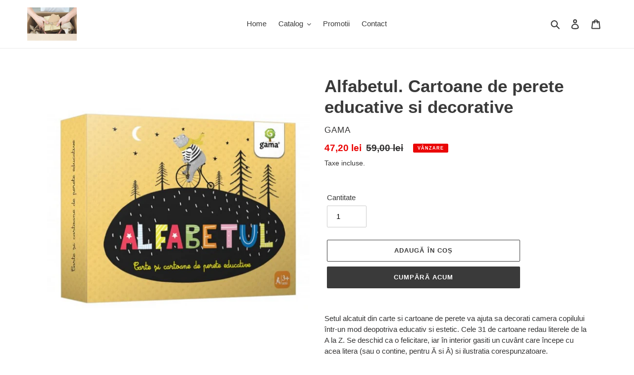

--- FILE ---
content_type: text/html; charset=utf-8
request_url: https://www.vanel.com.ro/products/alfabetul-cartoane-de-perete-educative-si-decorative
body_size: 24454
content:
<!doctype html>
<html class="no-js" lang="ro-RO">
<head>
  <meta charset="utf-8">
  <meta http-equiv="X-UA-Compatible" content="IE=edge,chrome=1">
  <meta name="viewport" content="width=device-width,initial-scale=1">
  <meta name="theme-color" content="#3a3a3a">

  <link rel="preconnect" href="https://cdn.shopify.com" crossorigin>
  <link rel="preconnect" href="https://fonts.shopify.com" crossorigin>
  <link rel="preconnect" href="https://monorail-edge.shopifysvc.com"><link rel="preload" href="//www.vanel.com.ro/cdn/shop/t/2/assets/theme.css?v=34283493002253190091605361263" as="style">
  <link rel="preload" as="font" href="" type="font/woff2" crossorigin>
  <link rel="preload" as="font" href="" type="font/woff2" crossorigin>
  <link rel="preload" as="font" href="" type="font/woff2" crossorigin>
  <link rel="preload" href="//www.vanel.com.ro/cdn/shop/t/2/assets/theme.js?v=107772646391336992031605361243" as="script">
  <link rel="preload" href="//www.vanel.com.ro/cdn/shop/t/2/assets/lazysizes.js?v=63098554868324070131605361241" as="script"><link rel="canonical" href="https://www.vanel.com.ro/products/alfabetul-cartoane-de-perete-educative-si-decorative"><title>Alfabetul. Cartoane de perete educative si decorative
&ndash; VanelComRo</title><meta name="description" content="Setul alcatuit din carte si cartoane de perete va ajuta sa decorati camera copilului într-un mod deopotriva educativ si estetic. Cele 31 de cartoane redau literele de la A la Z. Se deschid ca o felicitare, iar în interior gasiti un cuvânt care începe cu acea litera (sau o contine, pentru Ă si Â) si ilustratia corespunz"><!-- /snippets/social-meta-tags.liquid -->




<meta property="og:site_name" content="VanelComRo">
<meta property="og:url" content="https://www.vanel.com.ro/products/alfabetul-cartoane-de-perete-educative-si-decorative">
<meta property="og:title" content="Alfabetul. Cartoane de perete educative si decorative">
<meta property="og:type" content="product">
<meta property="og:description" content="Setul alcatuit din carte si cartoane de perete va ajuta sa decorati camera copilului într-un mod deopotriva educativ si estetic. Cele 31 de cartoane redau literele de la A la Z. Se deschid ca o felicitare, iar în interior gasiti un cuvânt care începe cu acea litera (sau o contine, pentru Ă si Â) si ilustratia corespunz">

  <meta property="og:price:amount" content="47,20">
  <meta property="og:price:currency" content="RON">

<meta property="og:image" content="http://www.vanel.com.ro/cdn/shop/products/imagini-site-alfabetul-01-14942_dfc8a78b-a9ba-4946-b425-cc3913010c7c_1200x1200.jpg?v=1669059654">
<meta property="og:image:secure_url" content="https://www.vanel.com.ro/cdn/shop/products/imagini-site-alfabetul-01-14942_dfc8a78b-a9ba-4946-b425-cc3913010c7c_1200x1200.jpg?v=1669059654">


<meta name="twitter:card" content="summary_large_image">
<meta name="twitter:title" content="Alfabetul. Cartoane de perete educative si decorative">
<meta name="twitter:description" content="Setul alcatuit din carte si cartoane de perete va ajuta sa decorati camera copilului într-un mod deopotriva educativ si estetic. Cele 31 de cartoane redau literele de la A la Z. Se deschid ca o felicitare, iar în interior gasiti un cuvânt care începe cu acea litera (sau o contine, pentru Ă si Â) si ilustratia corespunz">

  
<style data-shopify>
:root {
    --color-text: #3a3a3a;
    --color-text-rgb: 58, 58, 58;
    --color-body-text: #333232;
    --color-sale-text: #EA0606;
    --color-small-button-text-border: #3a3a3a;
    --color-text-field: #ffffff;
    --color-text-field-text: #000000;
    --color-text-field-text-rgb: 0, 0, 0;

    --color-btn-primary: #3a3a3a;
    --color-btn-primary-darker: #212121;
    --color-btn-primary-text: #ffffff;

    --color-blankstate: rgba(51, 50, 50, 0.35);
    --color-blankstate-border: rgba(51, 50, 50, 0.2);
    --color-blankstate-background: rgba(51, 50, 50, 0.1);

    --color-text-focus:#606060;
    --color-overlay-text-focus:#e6e6e6;
    --color-btn-primary-focus:#606060;
    --color-btn-social-focus:#d2d2d2;
    --color-small-button-text-border-focus:#606060;
    --predictive-search-focus:#f2f2f2;

    --color-body: #ffffff;
    --color-bg: #ffffff;
    --color-bg-rgb: 255, 255, 255;
    --color-bg-alt: rgba(51, 50, 50, 0.05);
    --color-bg-currency-selector: rgba(51, 50, 50, 0.2);

    --color-overlay-title-text: #ffffff;
    --color-image-overlay: #685858;
    --color-image-overlay-rgb: 104, 88, 88;--opacity-image-overlay: 0.4;--hover-overlay-opacity: 0.8;

    --color-border: #ebebeb;
    --color-border-form: #cccccc;
    --color-border-form-darker: #b3b3b3;

    --svg-select-icon: url(//www.vanel.com.ro/cdn/shop/t/2/assets/ico-select.svg?v=29003672709104678581605361263);
    --slick-img-url: url(//www.vanel.com.ro/cdn/shop/t/2/assets/ajax-loader.gif?v=41356863302472015721605361238);

    --font-weight-body--bold: 700;
    --font-weight-body--bolder: 700;

    --font-stack-header: Helvetica, Arial, sans-serif;
    --font-style-header: normal;
    --font-weight-header: 700;

    --font-stack-body: Helvetica, Arial, sans-serif;
    --font-style-body: normal;
    --font-weight-body: 400;

    --font-size-header: 26;

    --font-size-base: 15;

    --font-h1-desktop: 35;
    --font-h1-mobile: 32;
    --font-h2-desktop: 20;
    --font-h2-mobile: 18;
    --font-h3-mobile: 20;
    --font-h4-desktop: 17;
    --font-h4-mobile: 15;
    --font-h5-desktop: 15;
    --font-h5-mobile: 13;
    --font-h6-desktop: 14;
    --font-h6-mobile: 12;

    --font-mega-title-large-desktop: 65;

    --font-rich-text-large: 17;
    --font-rich-text-small: 13;

    
--color-video-bg: #f2f2f2;

    
    --global-color-image-loader-primary: rgba(58, 58, 58, 0.06);
    --global-color-image-loader-secondary: rgba(58, 58, 58, 0.12);
  }
</style>


  <style>*,::after,::before{box-sizing:border-box}body{margin:0}body,html{background-color:var(--color-body)}body,button{font-size:calc(var(--font-size-base) * 1px);font-family:var(--font-stack-body);font-style:var(--font-style-body);font-weight:var(--font-weight-body);color:var(--color-text);line-height:1.5}body,button{-webkit-font-smoothing:antialiased;-webkit-text-size-adjust:100%}.border-bottom{border-bottom:1px solid var(--color-border)}.btn--link{background-color:transparent;border:0;margin:0;color:var(--color-text);text-align:left}.text-right{text-align:right}.icon{display:inline-block;width:20px;height:20px;vertical-align:middle;fill:currentColor}.icon__fallback-text,.visually-hidden{position:absolute!important;overflow:hidden;clip:rect(0 0 0 0);height:1px;width:1px;margin:-1px;padding:0;border:0}svg.icon:not(.icon--full-color) circle,svg.icon:not(.icon--full-color) ellipse,svg.icon:not(.icon--full-color) g,svg.icon:not(.icon--full-color) line,svg.icon:not(.icon--full-color) path,svg.icon:not(.icon--full-color) polygon,svg.icon:not(.icon--full-color) polyline,svg.icon:not(.icon--full-color) rect,symbol.icon:not(.icon--full-color) circle,symbol.icon:not(.icon--full-color) ellipse,symbol.icon:not(.icon--full-color) g,symbol.icon:not(.icon--full-color) line,symbol.icon:not(.icon--full-color) path,symbol.icon:not(.icon--full-color) polygon,symbol.icon:not(.icon--full-color) polyline,symbol.icon:not(.icon--full-color) rect{fill:inherit;stroke:inherit}li{list-style:none}.list--inline{padding:0;margin:0}.list--inline>li{display:inline-block;margin-bottom:0;vertical-align:middle}a{color:var(--color-text);text-decoration:none}.h1,.h2,h1,h2{margin:0 0 17.5px;font-family:var(--font-stack-header);font-style:var(--font-style-header);font-weight:var(--font-weight-header);line-height:1.2;overflow-wrap:break-word;word-wrap:break-word}.h1 a,.h2 a,h1 a,h2 a{color:inherit;text-decoration:none;font-weight:inherit}.h1,h1{font-size:calc(((var(--font-h1-desktop))/ (var(--font-size-base))) * 1em);text-transform:none;letter-spacing:0}@media only screen and (max-width:749px){.h1,h1{font-size:calc(((var(--font-h1-mobile))/ (var(--font-size-base))) * 1em)}}.h2,h2{font-size:calc(((var(--font-h2-desktop))/ (var(--font-size-base))) * 1em);text-transform:uppercase;letter-spacing:.1em}@media only screen and (max-width:749px){.h2,h2{font-size:calc(((var(--font-h2-mobile))/ (var(--font-size-base))) * 1em)}}p{color:var(--color-body-text);margin:0 0 19.44444px}@media only screen and (max-width:749px){p{font-size:calc(((var(--font-size-base) - 1)/ (var(--font-size-base))) * 1em)}}p:last-child{margin-bottom:0}@media only screen and (max-width:749px){.small--hide{display:none!important}}.grid{list-style:none;margin:0;padding:0;margin-left:-30px}.grid::after{content:'';display:table;clear:both}@media only screen and (max-width:749px){.grid{margin-left:-22px}}.grid::after{content:'';display:table;clear:both}.grid--no-gutters{margin-left:0}.grid--no-gutters .grid__item{padding-left:0}.grid--table{display:table;table-layout:fixed;width:100%}.grid--table>.grid__item{float:none;display:table-cell;vertical-align:middle}.grid__item{float:left;padding-left:30px;width:100%}@media only screen and (max-width:749px){.grid__item{padding-left:22px}}.grid__item[class*="--push"]{position:relative}@media only screen and (min-width:750px){.medium-up--one-quarter{width:25%}.medium-up--push-one-third{width:33.33%}.medium-up--one-half{width:50%}.medium-up--push-one-third{left:33.33%;position:relative}}.site-header{position:relative;background-color:var(--color-body)}@media only screen and (max-width:749px){.site-header{border-bottom:1px solid var(--color-border)}}@media only screen and (min-width:750px){.site-header{padding:0 55px}.site-header.logo--center{padding-top:30px}}.site-header__logo{margin:15px 0}.logo-align--center .site-header__logo{text-align:center;margin:0 auto}@media only screen and (max-width:749px){.logo-align--center .site-header__logo{text-align:left;margin:15px 0}}@media only screen and (max-width:749px){.site-header__logo{padding-left:22px;text-align:left}.site-header__logo img{margin:0}}.site-header__logo-link{display:inline-block;word-break:break-word}@media only screen and (min-width:750px){.logo-align--center .site-header__logo-link{margin:0 auto}}.site-header__logo-image{display:block}@media only screen and (min-width:750px){.site-header__logo-image{margin:0 auto}}.site-header__logo-image img{width:100%}.site-header__logo-image--centered img{margin:0 auto}.site-header__logo img{display:block}.site-header__icons{position:relative;white-space:nowrap}@media only screen and (max-width:749px){.site-header__icons{width:auto;padding-right:13px}.site-header__icons .btn--link,.site-header__icons .site-header__cart{font-size:calc(((var(--font-size-base))/ (var(--font-size-base))) * 1em)}}.site-header__icons-wrapper{position:relative;display:-webkit-flex;display:-ms-flexbox;display:flex;width:100%;-ms-flex-align:center;-webkit-align-items:center;-moz-align-items:center;-ms-align-items:center;-o-align-items:center;align-items:center;-webkit-justify-content:flex-end;-ms-justify-content:flex-end;justify-content:flex-end}.site-header__account,.site-header__cart,.site-header__search{position:relative}.site-header__search.site-header__icon{display:none}@media only screen and (min-width:1400px){.site-header__search.site-header__icon{display:block}}.site-header__search-toggle{display:block}@media only screen and (min-width:750px){.site-header__account,.site-header__cart{padding:10px 11px}}.site-header__cart-title,.site-header__search-title{position:absolute!important;overflow:hidden;clip:rect(0 0 0 0);height:1px;width:1px;margin:-1px;padding:0;border:0;display:block;vertical-align:middle}.site-header__cart-title{margin-right:3px}.site-header__cart-count{display:flex;align-items:center;justify-content:center;position:absolute;right:.4rem;top:.2rem;font-weight:700;background-color:var(--color-btn-primary);color:var(--color-btn-primary-text);border-radius:50%;min-width:1em;height:1em}.site-header__cart-count span{font-family:HelveticaNeue,"Helvetica Neue",Helvetica,Arial,sans-serif;font-size:calc(11em / 16);line-height:1}@media only screen and (max-width:749px){.site-header__cart-count{top:calc(7em / 16);right:0;border-radius:50%;min-width:calc(19em / 16);height:calc(19em / 16)}}@media only screen and (max-width:749px){.site-header__cart-count span{padding:.25em calc(6em / 16);font-size:12px}}.site-header__menu{display:none}@media only screen and (max-width:749px){.site-header__icon{display:inline-block;vertical-align:middle;padding:10px 11px;margin:0}}@media only screen and (min-width:750px){.site-header__icon .icon-search{margin-right:3px}}.announcement-bar{z-index:10;position:relative;text-align:center;border-bottom:1px solid transparent;padding:2px}.announcement-bar__link{display:block}.announcement-bar__message{display:block;padding:11px 22px;font-size:calc(((16)/ (var(--font-size-base))) * 1em);font-weight:var(--font-weight-header)}@media only screen and (min-width:750px){.announcement-bar__message{padding-left:55px;padding-right:55px}}.site-nav{position:relative;padding:0;text-align:center;margin:25px 0}.site-nav a{padding:3px 10px}.site-nav__link{display:block;white-space:nowrap}.site-nav--centered .site-nav__link{padding-top:0}.site-nav__link .icon-chevron-down{width:calc(8em / 16);height:calc(8em / 16);margin-left:.5rem}.site-nav__label{border-bottom:1px solid transparent}.site-nav__link--active .site-nav__label{border-bottom-color:var(--color-text)}.site-nav__link--button{border:none;background-color:transparent;padding:3px 10px}.site-header__mobile-nav{z-index:11;position:relative;background-color:var(--color-body)}@media only screen and (max-width:749px){.site-header__mobile-nav{display:-webkit-flex;display:-ms-flexbox;display:flex;width:100%;-ms-flex-align:center;-webkit-align-items:center;-moz-align-items:center;-ms-align-items:center;-o-align-items:center;align-items:center}}.mobile-nav--open .icon-close{display:none}.main-content{opacity:0}.main-content .shopify-section{display:none}.main-content .shopify-section:first-child{display:inherit}.critical-hidden{display:none}</style>

  <script>
    window.performance.mark('debut:theme_stylesheet_loaded.start');

    function onLoadStylesheet() {
      performance.mark('debut:theme_stylesheet_loaded.end');
      performance.measure('debut:theme_stylesheet_loaded', 'debut:theme_stylesheet_loaded.start', 'debut:theme_stylesheet_loaded.end');

      var url = "//www.vanel.com.ro/cdn/shop/t/2/assets/theme.css?v=34283493002253190091605361263";
      var link = document.querySelector('link[href="' + url + '"]');
      link.loaded = true;
      link.dispatchEvent(new Event('load'));
    }
  </script>

  <link rel="stylesheet" href="//www.vanel.com.ro/cdn/shop/t/2/assets/theme.css?v=34283493002253190091605361263" type="text/css" media="print" onload="this.media='all';onLoadStylesheet()">

  <style>
    
    
    
    
    
    
  </style>

  <script>
    var theme = {
      breakpoints: {
        medium: 750,
        large: 990,
        widescreen: 1400
      },
      strings: {
        addToCart: "Adaugă în coș",
        soldOut: "Stoc epuizat",
        unavailable: "Indisponibil",
        regularPrice: "Preț obișnuit",
        salePrice: "Preț la ofertă",
        sale: "Vânzare",
        fromLowestPrice: "de la [price]",
        vendor: "Vânzător",
        showMore: "Afișează mai mult",
        showLess: "Afișează mai puțin",
        searchFor: "Caută",
        addressError: "Eroare la căutarea adresei respective",
        addressNoResults: "Nu există rezultate pentru adresa respectivă",
        addressQueryLimit: "Ai depășit limita de utilizare a API-ului Google. Ia în considerare trecerea la un \u003ca href=\"https:\/\/developers.google.com\/maps\/premium\/usage-limits\"\u003ePlan Premium\u003c\/a\u003e.",
        authError: "A apărut o problemă la autentificarea contului tău Google Maps.",
        newWindow: "Se deschide într-o fereastră nouă.",
        external: "Deschide un site extern.",
        newWindowExternal: "Deschide site-ul extern într-o fereastră nouă.",
        removeLabel: "Elimină [product]",
        update: "Actualizează",
        quantity: "Cantitate",
        discountedTotal: "Total redus",
        regularTotal: "Total obișnuit",
        priceColumn: "Vezi coloana Preț pentru detalii despre reduceri.",
        quantityMinimumMessage: "Cantitatea trebuie să fie de 1 sau mai mult",
        cartError: "A apărut o eroare la actualizarea coșului. Încearcă din nou.",
        removedItemMessage: "S-a eliminat \u003cspan class=\"cart__removed-product-details\"\u003e([quantity]) [link]\u003c\/span\u003e din coșul tău.",
        unitPrice: "Preț unitar",
        unitPriceSeparator: "pe",
        oneCartCount: "1 articol",
        otherCartCount: "[count] articole",
        quantityLabel: "Cantitate: [count]",
        products: "Produse",
        loading: "Se încarcă",
        number_of_results: "[result_number] din [results_count]",
        number_of_results_found: "[results_count] rezultate găsite",
        one_result_found: "1 rezultat găsit"
      },
      moneyFormat: "{{amount_with_comma_separator}} lei",
      moneyFormatWithCurrency: "{{amount_with_comma_separator}} lei RON",
      settings: {
        predictiveSearchEnabled: true,
        predictiveSearchShowPrice: false,
        predictiveSearchShowVendor: false
      },
      stylesheet: "//www.vanel.com.ro/cdn/shop/t/2/assets/theme.css?v=34283493002253190091605361263"
    }

    document.documentElement.className = document.documentElement.className.replace('no-js', 'js');
  </script><script src="//www.vanel.com.ro/cdn/shop/t/2/assets/theme.js?v=107772646391336992031605361243" defer="defer"></script>
  <script src="//www.vanel.com.ro/cdn/shop/t/2/assets/lazysizes.js?v=63098554868324070131605361241" async="async"></script>

  <script type="text/javascript">
    if (window.MSInputMethodContext && document.documentMode) {
      var scripts = document.getElementsByTagName('script')[0];
      var polyfill = document.createElement("script");
      polyfill.defer = true;
      polyfill.src = "//www.vanel.com.ro/cdn/shop/t/2/assets/ie11CustomProperties.min.js?v=146208399201472936201605361240";

      scripts.parentNode.insertBefore(polyfill, scripts);
    }
  </script>

  <script>window.performance && window.performance.mark && window.performance.mark('shopify.content_for_header.start');</script><meta id="shopify-digital-wallet" name="shopify-digital-wallet" content="/50365169840/digital_wallets/dialog">
<meta name="shopify-checkout-api-token" content="9ba675f340d38c54bb8ac4f0a1e0db06">
<meta id="in-context-paypal-metadata" data-shop-id="50365169840" data-venmo-supported="false" data-environment="production" data-locale="en_US" data-paypal-v4="true" data-currency="RON">
<link rel="alternate" type="application/json+oembed" href="https://www.vanel.com.ro/products/alfabetul-cartoane-de-perete-educative-si-decorative.oembed">
<script async="async" src="/checkouts/internal/preloads.js?locale=ro-RO"></script>
<script id="shopify-features" type="application/json">{"accessToken":"9ba675f340d38c54bb8ac4f0a1e0db06","betas":["rich-media-storefront-analytics"],"domain":"www.vanel.com.ro","predictiveSearch":true,"shopId":50365169840,"locale":"ro"}</script>
<script>var Shopify = Shopify || {};
Shopify.shop = "vanelcomro.myshopify.com";
Shopify.locale = "ro-RO";
Shopify.currency = {"active":"RON","rate":"1.0"};
Shopify.country = "RO";
Shopify.theme = {"name":"Debut-Vanel","id":115653902512,"schema_name":"Debut","schema_version":"17.5.2","theme_store_id":796,"role":"main"};
Shopify.theme.handle = "null";
Shopify.theme.style = {"id":null,"handle":null};
Shopify.cdnHost = "www.vanel.com.ro/cdn";
Shopify.routes = Shopify.routes || {};
Shopify.routes.root = "/";</script>
<script type="module">!function(o){(o.Shopify=o.Shopify||{}).modules=!0}(window);</script>
<script>!function(o){function n(){var o=[];function n(){o.push(Array.prototype.slice.apply(arguments))}return n.q=o,n}var t=o.Shopify=o.Shopify||{};t.loadFeatures=n(),t.autoloadFeatures=n()}(window);</script>
<script id="shop-js-analytics" type="application/json">{"pageType":"product"}</script>
<script defer="defer" async type="module" src="//www.vanel.com.ro/cdn/shopifycloud/shop-js/modules/v2/client.init-shop-cart-sync_Ku7pxOD5.ro-RO.esm.js"></script>
<script defer="defer" async type="module" src="//www.vanel.com.ro/cdn/shopifycloud/shop-js/modules/v2/chunk.common_DEpc49PK.esm.js"></script>
<script defer="defer" async type="module" src="//www.vanel.com.ro/cdn/shopifycloud/shop-js/modules/v2/chunk.modal_CI_SpRBE.esm.js"></script>
<script type="module">
  await import("//www.vanel.com.ro/cdn/shopifycloud/shop-js/modules/v2/client.init-shop-cart-sync_Ku7pxOD5.ro-RO.esm.js");
await import("//www.vanel.com.ro/cdn/shopifycloud/shop-js/modules/v2/chunk.common_DEpc49PK.esm.js");
await import("//www.vanel.com.ro/cdn/shopifycloud/shop-js/modules/v2/chunk.modal_CI_SpRBE.esm.js");

  window.Shopify.SignInWithShop?.initShopCartSync?.({"fedCMEnabled":true,"windoidEnabled":true});

</script>
<script id="__st">var __st={"a":50365169840,"offset":7200,"reqid":"20acb9ba-4509-4354-961c-3ca1533ecfa3-1769886075","pageurl":"www.vanel.com.ro\/products\/alfabetul-cartoane-de-perete-educative-si-decorative","u":"c840ef1629f0","p":"product","rtyp":"product","rid":7848071463159};</script>
<script>window.ShopifyPaypalV4VisibilityTracking = true;</script>
<script id="captcha-bootstrap">!function(){'use strict';const t='contact',e='account',n='new_comment',o=[[t,t],['blogs',n],['comments',n],[t,'customer']],c=[[e,'customer_login'],[e,'guest_login'],[e,'recover_customer_password'],[e,'create_customer']],r=t=>t.map((([t,e])=>`form[action*='/${t}']:not([data-nocaptcha='true']) input[name='form_type'][value='${e}']`)).join(','),a=t=>()=>t?[...document.querySelectorAll(t)].map((t=>t.form)):[];function s(){const t=[...o],e=r(t);return a(e)}const i='password',u='form_key',d=['recaptcha-v3-token','g-recaptcha-response','h-captcha-response',i],f=()=>{try{return window.sessionStorage}catch{return}},m='__shopify_v',_=t=>t.elements[u];function p(t,e,n=!1){try{const o=window.sessionStorage,c=JSON.parse(o.getItem(e)),{data:r}=function(t){const{data:e,action:n}=t;return t[m]||n?{data:e,action:n}:{data:t,action:n}}(c);for(const[e,n]of Object.entries(r))t.elements[e]&&(t.elements[e].value=n);n&&o.removeItem(e)}catch(o){console.error('form repopulation failed',{error:o})}}const l='form_type',E='cptcha';function T(t){t.dataset[E]=!0}const w=window,h=w.document,L='Shopify',v='ce_forms',y='captcha';let A=!1;((t,e)=>{const n=(g='f06e6c50-85a8-45c8-87d0-21a2b65856fe',I='https://cdn.shopify.com/shopifycloud/storefront-forms-hcaptcha/ce_storefront_forms_captcha_hcaptcha.v1.5.2.iife.js',D={infoText:'Protejat prin hCaptcha',privacyText:'Confidențialitate',termsText:'Condiții'},(t,e,n)=>{const o=w[L][v],c=o.bindForm;if(c)return c(t,g,e,D).then(n);var r;o.q.push([[t,g,e,D],n]),r=I,A||(h.body.append(Object.assign(h.createElement('script'),{id:'captcha-provider',async:!0,src:r})),A=!0)});var g,I,D;w[L]=w[L]||{},w[L][v]=w[L][v]||{},w[L][v].q=[],w[L][y]=w[L][y]||{},w[L][y].protect=function(t,e){n(t,void 0,e),T(t)},Object.freeze(w[L][y]),function(t,e,n,w,h,L){const[v,y,A,g]=function(t,e,n){const i=e?o:[],u=t?c:[],d=[...i,...u],f=r(d),m=r(i),_=r(d.filter((([t,e])=>n.includes(e))));return[a(f),a(m),a(_),s()]}(w,h,L),I=t=>{const e=t.target;return e instanceof HTMLFormElement?e:e&&e.form},D=t=>v().includes(t);t.addEventListener('submit',(t=>{const e=I(t);if(!e)return;const n=D(e)&&!e.dataset.hcaptchaBound&&!e.dataset.recaptchaBound,o=_(e),c=g().includes(e)&&(!o||!o.value);(n||c)&&t.preventDefault(),c&&!n&&(function(t){try{if(!f())return;!function(t){const e=f();if(!e)return;const n=_(t);if(!n)return;const o=n.value;o&&e.removeItem(o)}(t);const e=Array.from(Array(32),(()=>Math.random().toString(36)[2])).join('');!function(t,e){_(t)||t.append(Object.assign(document.createElement('input'),{type:'hidden',name:u})),t.elements[u].value=e}(t,e),function(t,e){const n=f();if(!n)return;const o=[...t.querySelectorAll(`input[type='${i}']`)].map((({name:t})=>t)),c=[...d,...o],r={};for(const[a,s]of new FormData(t).entries())c.includes(a)||(r[a]=s);n.setItem(e,JSON.stringify({[m]:1,action:t.action,data:r}))}(t,e)}catch(e){console.error('failed to persist form',e)}}(e),e.submit())}));const S=(t,e)=>{t&&!t.dataset[E]&&(n(t,e.some((e=>e===t))),T(t))};for(const o of['focusin','change'])t.addEventListener(o,(t=>{const e=I(t);D(e)&&S(e,y())}));const B=e.get('form_key'),M=e.get(l),P=B&&M;t.addEventListener('DOMContentLoaded',(()=>{const t=y();if(P)for(const e of t)e.elements[l].value===M&&p(e,B);[...new Set([...A(),...v().filter((t=>'true'===t.dataset.shopifyCaptcha))])].forEach((e=>S(e,t)))}))}(h,new URLSearchParams(w.location.search),n,t,e,['guest_login'])})(!0,!0)}();</script>
<script integrity="sha256-4kQ18oKyAcykRKYeNunJcIwy7WH5gtpwJnB7kiuLZ1E=" data-source-attribution="shopify.loadfeatures" defer="defer" src="//www.vanel.com.ro/cdn/shopifycloud/storefront/assets/storefront/load_feature-a0a9edcb.js" crossorigin="anonymous"></script>
<script data-source-attribution="shopify.dynamic_checkout.dynamic.init">var Shopify=Shopify||{};Shopify.PaymentButton=Shopify.PaymentButton||{isStorefrontPortableWallets:!0,init:function(){window.Shopify.PaymentButton.init=function(){};var t=document.createElement("script");t.src="https://www.vanel.com.ro/cdn/shopifycloud/portable-wallets/latest/portable-wallets.ro.js",t.type="module",document.head.appendChild(t)}};
</script>
<script data-source-attribution="shopify.dynamic_checkout.buyer_consent">
  function portableWalletsHideBuyerConsent(e){var t=document.getElementById("shopify-buyer-consent"),n=document.getElementById("shopify-subscription-policy-button");t&&n&&(t.classList.add("hidden"),t.setAttribute("aria-hidden","true"),n.removeEventListener("click",e))}function portableWalletsShowBuyerConsent(e){var t=document.getElementById("shopify-buyer-consent"),n=document.getElementById("shopify-subscription-policy-button");t&&n&&(t.classList.remove("hidden"),t.removeAttribute("aria-hidden"),n.addEventListener("click",e))}window.Shopify?.PaymentButton&&(window.Shopify.PaymentButton.hideBuyerConsent=portableWalletsHideBuyerConsent,window.Shopify.PaymentButton.showBuyerConsent=portableWalletsShowBuyerConsent);
</script>
<script>
  function portableWalletsCleanup(e){e&&e.src&&console.error("Failed to load portable wallets script "+e.src);var t=document.querySelectorAll("shopify-accelerated-checkout .shopify-payment-button__skeleton, shopify-accelerated-checkout-cart .wallet-cart-button__skeleton"),e=document.getElementById("shopify-buyer-consent");for(let e=0;e<t.length;e++)t[e].remove();e&&e.remove()}function portableWalletsNotLoadedAsModule(e){e instanceof ErrorEvent&&"string"==typeof e.message&&e.message.includes("import.meta")&&"string"==typeof e.filename&&e.filename.includes("portable-wallets")&&(window.removeEventListener("error",portableWalletsNotLoadedAsModule),window.Shopify.PaymentButton.failedToLoad=e,"loading"===document.readyState?document.addEventListener("DOMContentLoaded",window.Shopify.PaymentButton.init):window.Shopify.PaymentButton.init())}window.addEventListener("error",portableWalletsNotLoadedAsModule);
</script>

<script type="module" src="https://www.vanel.com.ro/cdn/shopifycloud/portable-wallets/latest/portable-wallets.ro.js" onError="portableWalletsCleanup(this)" crossorigin="anonymous"></script>
<script nomodule>
  document.addEventListener("DOMContentLoaded", portableWalletsCleanup);
</script>

<link id="shopify-accelerated-checkout-styles" rel="stylesheet" media="screen" href="https://www.vanel.com.ro/cdn/shopifycloud/portable-wallets/latest/accelerated-checkout-backwards-compat.css" crossorigin="anonymous">
<style id="shopify-accelerated-checkout-cart">
        #shopify-buyer-consent {
  margin-top: 1em;
  display: inline-block;
  width: 100%;
}

#shopify-buyer-consent.hidden {
  display: none;
}

#shopify-subscription-policy-button {
  background: none;
  border: none;
  padding: 0;
  text-decoration: underline;
  font-size: inherit;
  cursor: pointer;
}

#shopify-subscription-policy-button::before {
  box-shadow: none;
}

      </style>

<script>window.performance && window.performance.mark && window.performance.mark('shopify.content_for_header.end');</script>
<meta name="google-site-verification" content="YG7Y2fiyoKZY_xnhCPWzSMZQkDTsUp_vLgpEGRwaDf8" />
<!--DOOFINDER-SHOPIFY-->  <!--/DOOFINDER-SHOPIFY--><link href="https://monorail-edge.shopifysvc.com" rel="dns-prefetch">
<script>(function(){if ("sendBeacon" in navigator && "performance" in window) {try {var session_token_from_headers = performance.getEntriesByType('navigation')[0].serverTiming.find(x => x.name == '_s').description;} catch {var session_token_from_headers = undefined;}var session_cookie_matches = document.cookie.match(/_shopify_s=([^;]*)/);var session_token_from_cookie = session_cookie_matches && session_cookie_matches.length === 2 ? session_cookie_matches[1] : "";var session_token = session_token_from_headers || session_token_from_cookie || "";function handle_abandonment_event(e) {var entries = performance.getEntries().filter(function(entry) {return /monorail-edge.shopifysvc.com/.test(entry.name);});if (!window.abandonment_tracked && entries.length === 0) {window.abandonment_tracked = true;var currentMs = Date.now();var navigation_start = performance.timing.navigationStart;var payload = {shop_id: 50365169840,url: window.location.href,navigation_start,duration: currentMs - navigation_start,session_token,page_type: "product"};window.navigator.sendBeacon("https://monorail-edge.shopifysvc.com/v1/produce", JSON.stringify({schema_id: "online_store_buyer_site_abandonment/1.1",payload: payload,metadata: {event_created_at_ms: currentMs,event_sent_at_ms: currentMs}}));}}window.addEventListener('pagehide', handle_abandonment_event);}}());</script>
<script id="web-pixels-manager-setup">(function e(e,d,r,n,o){if(void 0===o&&(o={}),!Boolean(null===(a=null===(i=window.Shopify)||void 0===i?void 0:i.analytics)||void 0===a?void 0:a.replayQueue)){var i,a;window.Shopify=window.Shopify||{};var t=window.Shopify;t.analytics=t.analytics||{};var s=t.analytics;s.replayQueue=[],s.publish=function(e,d,r){return s.replayQueue.push([e,d,r]),!0};try{self.performance.mark("wpm:start")}catch(e){}var l=function(){var e={modern:/Edge?\/(1{2}[4-9]|1[2-9]\d|[2-9]\d{2}|\d{4,})\.\d+(\.\d+|)|Firefox\/(1{2}[4-9]|1[2-9]\d|[2-9]\d{2}|\d{4,})\.\d+(\.\d+|)|Chrom(ium|e)\/(9{2}|\d{3,})\.\d+(\.\d+|)|(Maci|X1{2}).+ Version\/(15\.\d+|(1[6-9]|[2-9]\d|\d{3,})\.\d+)([,.]\d+|)( \(\w+\)|)( Mobile\/\w+|) Safari\/|Chrome.+OPR\/(9{2}|\d{3,})\.\d+\.\d+|(CPU[ +]OS|iPhone[ +]OS|CPU[ +]iPhone|CPU IPhone OS|CPU iPad OS)[ +]+(15[._]\d+|(1[6-9]|[2-9]\d|\d{3,})[._]\d+)([._]\d+|)|Android:?[ /-](13[3-9]|1[4-9]\d|[2-9]\d{2}|\d{4,})(\.\d+|)(\.\d+|)|Android.+Firefox\/(13[5-9]|1[4-9]\d|[2-9]\d{2}|\d{4,})\.\d+(\.\d+|)|Android.+Chrom(ium|e)\/(13[3-9]|1[4-9]\d|[2-9]\d{2}|\d{4,})\.\d+(\.\d+|)|SamsungBrowser\/([2-9]\d|\d{3,})\.\d+/,legacy:/Edge?\/(1[6-9]|[2-9]\d|\d{3,})\.\d+(\.\d+|)|Firefox\/(5[4-9]|[6-9]\d|\d{3,})\.\d+(\.\d+|)|Chrom(ium|e)\/(5[1-9]|[6-9]\d|\d{3,})\.\d+(\.\d+|)([\d.]+$|.*Safari\/(?![\d.]+ Edge\/[\d.]+$))|(Maci|X1{2}).+ Version\/(10\.\d+|(1[1-9]|[2-9]\d|\d{3,})\.\d+)([,.]\d+|)( \(\w+\)|)( Mobile\/\w+|) Safari\/|Chrome.+OPR\/(3[89]|[4-9]\d|\d{3,})\.\d+\.\d+|(CPU[ +]OS|iPhone[ +]OS|CPU[ +]iPhone|CPU IPhone OS|CPU iPad OS)[ +]+(10[._]\d+|(1[1-9]|[2-9]\d|\d{3,})[._]\d+)([._]\d+|)|Android:?[ /-](13[3-9]|1[4-9]\d|[2-9]\d{2}|\d{4,})(\.\d+|)(\.\d+|)|Mobile Safari.+OPR\/([89]\d|\d{3,})\.\d+\.\d+|Android.+Firefox\/(13[5-9]|1[4-9]\d|[2-9]\d{2}|\d{4,})\.\d+(\.\d+|)|Android.+Chrom(ium|e)\/(13[3-9]|1[4-9]\d|[2-9]\d{2}|\d{4,})\.\d+(\.\d+|)|Android.+(UC? ?Browser|UCWEB|U3)[ /]?(15\.([5-9]|\d{2,})|(1[6-9]|[2-9]\d|\d{3,})\.\d+)\.\d+|SamsungBrowser\/(5\.\d+|([6-9]|\d{2,})\.\d+)|Android.+MQ{2}Browser\/(14(\.(9|\d{2,})|)|(1[5-9]|[2-9]\d|\d{3,})(\.\d+|))(\.\d+|)|K[Aa][Ii]OS\/(3\.\d+|([4-9]|\d{2,})\.\d+)(\.\d+|)/},d=e.modern,r=e.legacy,n=navigator.userAgent;return n.match(d)?"modern":n.match(r)?"legacy":"unknown"}(),u="modern"===l?"modern":"legacy",c=(null!=n?n:{modern:"",legacy:""})[u],f=function(e){return[e.baseUrl,"/wpm","/b",e.hashVersion,"modern"===e.buildTarget?"m":"l",".js"].join("")}({baseUrl:d,hashVersion:r,buildTarget:u}),m=function(e){var d=e.version,r=e.bundleTarget,n=e.surface,o=e.pageUrl,i=e.monorailEndpoint;return{emit:function(e){var a=e.status,t=e.errorMsg,s=(new Date).getTime(),l=JSON.stringify({metadata:{event_sent_at_ms:s},events:[{schema_id:"web_pixels_manager_load/3.1",payload:{version:d,bundle_target:r,page_url:o,status:a,surface:n,error_msg:t},metadata:{event_created_at_ms:s}}]});if(!i)return console&&console.warn&&console.warn("[Web Pixels Manager] No Monorail endpoint provided, skipping logging."),!1;try{return self.navigator.sendBeacon.bind(self.navigator)(i,l)}catch(e){}var u=new XMLHttpRequest;try{return u.open("POST",i,!0),u.setRequestHeader("Content-Type","text/plain"),u.send(l),!0}catch(e){return console&&console.warn&&console.warn("[Web Pixels Manager] Got an unhandled error while logging to Monorail."),!1}}}}({version:r,bundleTarget:l,surface:e.surface,pageUrl:self.location.href,monorailEndpoint:e.monorailEndpoint});try{o.browserTarget=l,function(e){var d=e.src,r=e.async,n=void 0===r||r,o=e.onload,i=e.onerror,a=e.sri,t=e.scriptDataAttributes,s=void 0===t?{}:t,l=document.createElement("script"),u=document.querySelector("head"),c=document.querySelector("body");if(l.async=n,l.src=d,a&&(l.integrity=a,l.crossOrigin="anonymous"),s)for(var f in s)if(Object.prototype.hasOwnProperty.call(s,f))try{l.dataset[f]=s[f]}catch(e){}if(o&&l.addEventListener("load",o),i&&l.addEventListener("error",i),u)u.appendChild(l);else{if(!c)throw new Error("Did not find a head or body element to append the script");c.appendChild(l)}}({src:f,async:!0,onload:function(){if(!function(){var e,d;return Boolean(null===(d=null===(e=window.Shopify)||void 0===e?void 0:e.analytics)||void 0===d?void 0:d.initialized)}()){var d=window.webPixelsManager.init(e)||void 0;if(d){var r=window.Shopify.analytics;r.replayQueue.forEach((function(e){var r=e[0],n=e[1],o=e[2];d.publishCustomEvent(r,n,o)})),r.replayQueue=[],r.publish=d.publishCustomEvent,r.visitor=d.visitor,r.initialized=!0}}},onerror:function(){return m.emit({status:"failed",errorMsg:"".concat(f," has failed to load")})},sri:function(e){var d=/^sha384-[A-Za-z0-9+/=]+$/;return"string"==typeof e&&d.test(e)}(c)?c:"",scriptDataAttributes:o}),m.emit({status:"loading"})}catch(e){m.emit({status:"failed",errorMsg:(null==e?void 0:e.message)||"Unknown error"})}}})({shopId: 50365169840,storefrontBaseUrl: "https://www.vanel.com.ro",extensionsBaseUrl: "https://extensions.shopifycdn.com/cdn/shopifycloud/web-pixels-manager",monorailEndpoint: "https://monorail-edge.shopifysvc.com/unstable/produce_batch",surface: "storefront-renderer",enabledBetaFlags: ["2dca8a86"],webPixelsConfigList: [{"id":"190906692","eventPayloadVersion":"v1","runtimeContext":"LAX","scriptVersion":"1","type":"CUSTOM","privacyPurposes":["ANALYTICS"],"name":"Google Analytics tag (migrated)"},{"id":"shopify-app-pixel","configuration":"{}","eventPayloadVersion":"v1","runtimeContext":"STRICT","scriptVersion":"0450","apiClientId":"shopify-pixel","type":"APP","privacyPurposes":["ANALYTICS","MARKETING"]},{"id":"shopify-custom-pixel","eventPayloadVersion":"v1","runtimeContext":"LAX","scriptVersion":"0450","apiClientId":"shopify-pixel","type":"CUSTOM","privacyPurposes":["ANALYTICS","MARKETING"]}],isMerchantRequest: false,initData: {"shop":{"name":"VanelComRo","paymentSettings":{"currencyCode":"RON"},"myshopifyDomain":"vanelcomro.myshopify.com","countryCode":"RO","storefrontUrl":"https:\/\/www.vanel.com.ro"},"customer":null,"cart":null,"checkout":null,"productVariants":[{"price":{"amount":47.2,"currencyCode":"RON"},"product":{"title":"Alfabetul. Cartoane de perete educative si decorative","vendor":"Gama","id":"7848071463159","untranslatedTitle":"Alfabetul. Cartoane de perete educative si decorative","url":"\/products\/alfabetul-cartoane-de-perete-educative-si-decorative","type":""},"id":"43613509845239","image":{"src":"\/\/www.vanel.com.ro\/cdn\/shop\/products\/imagini-site-alfabetul-01-14942_dfc8a78b-a9ba-4946-b425-cc3913010c7c.jpg?v=1669059654"},"sku":"00029540","title":"Default Title","untranslatedTitle":"Default Title"}],"purchasingCompany":null},},"https://www.vanel.com.ro/cdn","1d2a099fw23dfb22ep557258f5m7a2edbae",{"modern":"","legacy":""},{"shopId":"50365169840","storefrontBaseUrl":"https:\/\/www.vanel.com.ro","extensionBaseUrl":"https:\/\/extensions.shopifycdn.com\/cdn\/shopifycloud\/web-pixels-manager","surface":"storefront-renderer","enabledBetaFlags":"[\"2dca8a86\"]","isMerchantRequest":"false","hashVersion":"1d2a099fw23dfb22ep557258f5m7a2edbae","publish":"custom","events":"[[\"page_viewed\",{}],[\"product_viewed\",{\"productVariant\":{\"price\":{\"amount\":47.2,\"currencyCode\":\"RON\"},\"product\":{\"title\":\"Alfabetul. Cartoane de perete educative si decorative\",\"vendor\":\"Gama\",\"id\":\"7848071463159\",\"untranslatedTitle\":\"Alfabetul. Cartoane de perete educative si decorative\",\"url\":\"\/products\/alfabetul-cartoane-de-perete-educative-si-decorative\",\"type\":\"\"},\"id\":\"43613509845239\",\"image\":{\"src\":\"\/\/www.vanel.com.ro\/cdn\/shop\/products\/imagini-site-alfabetul-01-14942_dfc8a78b-a9ba-4946-b425-cc3913010c7c.jpg?v=1669059654\"},\"sku\":\"00029540\",\"title\":\"Default Title\",\"untranslatedTitle\":\"Default Title\"}}]]"});</script><script>
  window.ShopifyAnalytics = window.ShopifyAnalytics || {};
  window.ShopifyAnalytics.meta = window.ShopifyAnalytics.meta || {};
  window.ShopifyAnalytics.meta.currency = 'RON';
  var meta = {"product":{"id":7848071463159,"gid":"gid:\/\/shopify\/Product\/7848071463159","vendor":"Gama","type":"","handle":"alfabetul-cartoane-de-perete-educative-si-decorative","variants":[{"id":43613509845239,"price":4720,"name":"Alfabetul. Cartoane de perete educative si decorative","public_title":null,"sku":"00029540"}],"remote":false},"page":{"pageType":"product","resourceType":"product","resourceId":7848071463159,"requestId":"20acb9ba-4509-4354-961c-3ca1533ecfa3-1769886075"}};
  for (var attr in meta) {
    window.ShopifyAnalytics.meta[attr] = meta[attr];
  }
</script>
<script class="analytics">
  (function () {
    var customDocumentWrite = function(content) {
      var jquery = null;

      if (window.jQuery) {
        jquery = window.jQuery;
      } else if (window.Checkout && window.Checkout.$) {
        jquery = window.Checkout.$;
      }

      if (jquery) {
        jquery('body').append(content);
      }
    };

    var hasLoggedConversion = function(token) {
      if (token) {
        return document.cookie.indexOf('loggedConversion=' + token) !== -1;
      }
      return false;
    }

    var setCookieIfConversion = function(token) {
      if (token) {
        var twoMonthsFromNow = new Date(Date.now());
        twoMonthsFromNow.setMonth(twoMonthsFromNow.getMonth() + 2);

        document.cookie = 'loggedConversion=' + token + '; expires=' + twoMonthsFromNow;
      }
    }

    var trekkie = window.ShopifyAnalytics.lib = window.trekkie = window.trekkie || [];
    if (trekkie.integrations) {
      return;
    }
    trekkie.methods = [
      'identify',
      'page',
      'ready',
      'track',
      'trackForm',
      'trackLink'
    ];
    trekkie.factory = function(method) {
      return function() {
        var args = Array.prototype.slice.call(arguments);
        args.unshift(method);
        trekkie.push(args);
        return trekkie;
      };
    };
    for (var i = 0; i < trekkie.methods.length; i++) {
      var key = trekkie.methods[i];
      trekkie[key] = trekkie.factory(key);
    }
    trekkie.load = function(config) {
      trekkie.config = config || {};
      trekkie.config.initialDocumentCookie = document.cookie;
      var first = document.getElementsByTagName('script')[0];
      var script = document.createElement('script');
      script.type = 'text/javascript';
      script.onerror = function(e) {
        var scriptFallback = document.createElement('script');
        scriptFallback.type = 'text/javascript';
        scriptFallback.onerror = function(error) {
                var Monorail = {
      produce: function produce(monorailDomain, schemaId, payload) {
        var currentMs = new Date().getTime();
        var event = {
          schema_id: schemaId,
          payload: payload,
          metadata: {
            event_created_at_ms: currentMs,
            event_sent_at_ms: currentMs
          }
        };
        return Monorail.sendRequest("https://" + monorailDomain + "/v1/produce", JSON.stringify(event));
      },
      sendRequest: function sendRequest(endpointUrl, payload) {
        // Try the sendBeacon API
        if (window && window.navigator && typeof window.navigator.sendBeacon === 'function' && typeof window.Blob === 'function' && !Monorail.isIos12()) {
          var blobData = new window.Blob([payload], {
            type: 'text/plain'
          });

          if (window.navigator.sendBeacon(endpointUrl, blobData)) {
            return true;
          } // sendBeacon was not successful

        } // XHR beacon

        var xhr = new XMLHttpRequest();

        try {
          xhr.open('POST', endpointUrl);
          xhr.setRequestHeader('Content-Type', 'text/plain');
          xhr.send(payload);
        } catch (e) {
          console.log(e);
        }

        return false;
      },
      isIos12: function isIos12() {
        return window.navigator.userAgent.lastIndexOf('iPhone; CPU iPhone OS 12_') !== -1 || window.navigator.userAgent.lastIndexOf('iPad; CPU OS 12_') !== -1;
      }
    };
    Monorail.produce('monorail-edge.shopifysvc.com',
      'trekkie_storefront_load_errors/1.1',
      {shop_id: 50365169840,
      theme_id: 115653902512,
      app_name: "storefront",
      context_url: window.location.href,
      source_url: "//www.vanel.com.ro/cdn/s/trekkie.storefront.c59ea00e0474b293ae6629561379568a2d7c4bba.min.js"});

        };
        scriptFallback.async = true;
        scriptFallback.src = '//www.vanel.com.ro/cdn/s/trekkie.storefront.c59ea00e0474b293ae6629561379568a2d7c4bba.min.js';
        first.parentNode.insertBefore(scriptFallback, first);
      };
      script.async = true;
      script.src = '//www.vanel.com.ro/cdn/s/trekkie.storefront.c59ea00e0474b293ae6629561379568a2d7c4bba.min.js';
      first.parentNode.insertBefore(script, first);
    };
    trekkie.load(
      {"Trekkie":{"appName":"storefront","development":false,"defaultAttributes":{"shopId":50365169840,"isMerchantRequest":null,"themeId":115653902512,"themeCityHash":"17189700739152481885","contentLanguage":"ro-RO","currency":"RON","eventMetadataId":"fba802d2-08e5-491a-8259-acb19f1aeb6c"},"isServerSideCookieWritingEnabled":true,"monorailRegion":"shop_domain","enabledBetaFlags":["65f19447","b5387b81"]},"Session Attribution":{},"S2S":{"facebookCapiEnabled":false,"source":"trekkie-storefront-renderer","apiClientId":580111}}
    );

    var loaded = false;
    trekkie.ready(function() {
      if (loaded) return;
      loaded = true;

      window.ShopifyAnalytics.lib = window.trekkie;

      var originalDocumentWrite = document.write;
      document.write = customDocumentWrite;
      try { window.ShopifyAnalytics.merchantGoogleAnalytics.call(this); } catch(error) {};
      document.write = originalDocumentWrite;

      window.ShopifyAnalytics.lib.page(null,{"pageType":"product","resourceType":"product","resourceId":7848071463159,"requestId":"20acb9ba-4509-4354-961c-3ca1533ecfa3-1769886075","shopifyEmitted":true});

      var match = window.location.pathname.match(/checkouts\/(.+)\/(thank_you|post_purchase)/)
      var token = match? match[1]: undefined;
      if (!hasLoggedConversion(token)) {
        setCookieIfConversion(token);
        window.ShopifyAnalytics.lib.track("Viewed Product",{"currency":"RON","variantId":43613509845239,"productId":7848071463159,"productGid":"gid:\/\/shopify\/Product\/7848071463159","name":"Alfabetul. Cartoane de perete educative si decorative","price":"47.20","sku":"00029540","brand":"Gama","variant":null,"category":"","nonInteraction":true,"remote":false},undefined,undefined,{"shopifyEmitted":true});
      window.ShopifyAnalytics.lib.track("monorail:\/\/trekkie_storefront_viewed_product\/1.1",{"currency":"RON","variantId":43613509845239,"productId":7848071463159,"productGid":"gid:\/\/shopify\/Product\/7848071463159","name":"Alfabetul. Cartoane de perete educative si decorative","price":"47.20","sku":"00029540","brand":"Gama","variant":null,"category":"","nonInteraction":true,"remote":false,"referer":"https:\/\/www.vanel.com.ro\/products\/alfabetul-cartoane-de-perete-educative-si-decorative"});
      }
    });


        var eventsListenerScript = document.createElement('script');
        eventsListenerScript.async = true;
        eventsListenerScript.src = "//www.vanel.com.ro/cdn/shopifycloud/storefront/assets/shop_events_listener-3da45d37.js";
        document.getElementsByTagName('head')[0].appendChild(eventsListenerScript);

})();</script>
  <script>
  if (!window.ga || (window.ga && typeof window.ga !== 'function')) {
    window.ga = function ga() {
      (window.ga.q = window.ga.q || []).push(arguments);
      if (window.Shopify && window.Shopify.analytics && typeof window.Shopify.analytics.publish === 'function') {
        window.Shopify.analytics.publish("ga_stub_called", {}, {sendTo: "google_osp_migration"});
      }
      console.error("Shopify's Google Analytics stub called with:", Array.from(arguments), "\nSee https://help.shopify.com/manual/promoting-marketing/pixels/pixel-migration#google for more information.");
    };
    if (window.Shopify && window.Shopify.analytics && typeof window.Shopify.analytics.publish === 'function') {
      window.Shopify.analytics.publish("ga_stub_initialized", {}, {sendTo: "google_osp_migration"});
    }
  }
</script>
<script
  defer
  src="https://www.vanel.com.ro/cdn/shopifycloud/perf-kit/shopify-perf-kit-3.1.0.min.js"
  data-application="storefront-renderer"
  data-shop-id="50365169840"
  data-render-region="gcp-us-east1"
  data-page-type="product"
  data-theme-instance-id="115653902512"
  data-theme-name="Debut"
  data-theme-version="17.5.2"
  data-monorail-region="shop_domain"
  data-resource-timing-sampling-rate="10"
  data-shs="true"
  data-shs-beacon="true"
  data-shs-export-with-fetch="true"
  data-shs-logs-sample-rate="1"
  data-shs-beacon-endpoint="https://www.vanel.com.ro/api/collect"
></script>
</head>

<body class="template-product">

  <a class="in-page-link visually-hidden skip-link" href="#MainContent">Sari la conținut</a><style data-shopify>

  .cart-popup {
    box-shadow: 1px 1px 10px 2px rgba(235, 235, 235, 0.5);
  }</style><div class="cart-popup-wrapper cart-popup-wrapper--hidden critical-hidden" role="dialog" aria-modal="true" aria-labelledby="CartPopupHeading" data-cart-popup-wrapper>
  <div class="cart-popup" data-cart-popup tabindex="-1">
    <div class="cart-popup__header">
      <h2 id="CartPopupHeading" class="cart-popup__heading">Tocmai adăugat la coș</h2>
      <button class="cart-popup__close" aria-label="Închide" data-cart-popup-close><svg aria-hidden="true" focusable="false" role="presentation" class="icon icon-close" viewBox="0 0 40 40"><path d="M23.868 20.015L39.117 4.78c1.11-1.108 1.11-2.77 0-3.877-1.109-1.108-2.773-1.108-3.882 0L19.986 16.137 4.737.904C3.628-.204 1.965-.204.856.904c-1.11 1.108-1.11 2.77 0 3.877l15.249 15.234L.855 35.248c-1.108 1.108-1.108 2.77 0 3.877.555.554 1.248.831 1.942.831s1.386-.277 1.94-.83l15.25-15.234 15.248 15.233c.555.554 1.248.831 1.941.831s1.387-.277 1.941-.83c1.11-1.109 1.11-2.77 0-3.878L23.868 20.015z" class="layer"/></svg></button>
    </div>
    <div class="cart-popup-item">
      <div class="cart-popup-item__image-wrapper hide" data-cart-popup-image-wrapper data-image-loading-animation></div>
      <div class="cart-popup-item__description">
        <div>
          <h3 class="cart-popup-item__title" data-cart-popup-title></h3>
          <ul class="product-details" aria-label="Detalii produs" data-cart-popup-product-details></ul>
        </div>
        <div class="cart-popup-item__quantity">
          <span class="visually-hidden" data-cart-popup-quantity-label></span>
          <span aria-hidden="true">Cantitate:</span>
          <span aria-hidden="true" data-cart-popup-quantity></span>
        </div>
      </div>
    </div>

    <a href="/cart" class="cart-popup__cta-link btn btn--secondary-accent">
      Vezi coșul (<span data-cart-popup-cart-quantity></span>)
    </a>

    <div class="cart-popup__dismiss">
      <button class="cart-popup__dismiss-button text-link text-link--accent" data-cart-popup-dismiss>
        Continuă cumpărăturile
      </button>
    </div>
  </div>
</div>

<div id="shopify-section-header" class="shopify-section">

<div id="SearchDrawer" class="search-bar drawer drawer--top critical-hidden" role="dialog" aria-modal="true" aria-label="Caută" data-predictive-search-drawer>
  <div class="search-bar__interior">
    <div class="search-form__container" data-search-form-container>
      <form class="search-form search-bar__form" action="/search" method="get" role="search">
        <div class="search-form__input-wrapper">
          <input
            type="text"
            name="q"
            placeholder="Caută"
            role="combobox"
            aria-autocomplete="list"
            aria-owns="predictive-search-results"
            aria-expanded="false"
            aria-label="Caută"
            aria-haspopup="listbox"
            class="search-form__input search-bar__input"
            data-predictive-search-drawer-input
          />
          <input type="hidden" name="options[prefix]" value="last" aria-hidden="true" />
          <div class="predictive-search-wrapper predictive-search-wrapper--drawer" data-predictive-search-mount="drawer"></div>
        </div>

        <button class="search-bar__submit search-form__submit"
          type="submit"
          data-search-form-submit>
          <svg aria-hidden="true" focusable="false" role="presentation" class="icon icon-search" viewBox="0 0 37 40"><path d="M35.6 36l-9.8-9.8c4.1-5.4 3.6-13.2-1.3-18.1-5.4-5.4-14.2-5.4-19.7 0-5.4 5.4-5.4 14.2 0 19.7 2.6 2.6 6.1 4.1 9.8 4.1 3 0 5.9-1 8.3-2.8l9.8 9.8c.4.4.9.6 1.4.6s1-.2 1.4-.6c.9-.9.9-2.1.1-2.9zm-20.9-8.2c-2.6 0-5.1-1-7-2.9-3.9-3.9-3.9-10.1 0-14C9.6 9 12.2 8 14.7 8s5.1 1 7 2.9c3.9 3.9 3.9 10.1 0 14-1.9 1.9-4.4 2.9-7 2.9z"/></svg>
          <span class="icon__fallback-text">Trimite</span>
        </button>
      </form>

      <div class="search-bar__actions">
        <button type="button" class="btn--link search-bar__close js-drawer-close">
          <svg aria-hidden="true" focusable="false" role="presentation" class="icon icon-close" viewBox="0 0 40 40"><path d="M23.868 20.015L39.117 4.78c1.11-1.108 1.11-2.77 0-3.877-1.109-1.108-2.773-1.108-3.882 0L19.986 16.137 4.737.904C3.628-.204 1.965-.204.856.904c-1.11 1.108-1.11 2.77 0 3.877l15.249 15.234L.855 35.248c-1.108 1.108-1.108 2.77 0 3.877.555.554 1.248.831 1.942.831s1.386-.277 1.94-.83l15.25-15.234 15.248 15.233c.555.554 1.248.831 1.941.831s1.387-.277 1.941-.83c1.11-1.109 1.11-2.77 0-3.878L23.868 20.015z" class="layer"/></svg>
          <span class="icon__fallback-text">Închide căutarea</span>
        </button>
      </div>
    </div>
  </div>
</div>


<div data-section-id="header" data-section-type="header-section" data-header-section>
  

  <header class="site-header border-bottom logo--left" role="banner">
    <div class="grid grid--no-gutters grid--table site-header__mobile-nav">
      

      <div class="grid__item medium-up--one-quarter logo-align--left">
        
        
          <div class="h2 site-header__logo">
        
          
<a href="/" class="site-header__logo-image" data-image-loading-animation>
              
              <img class="lazyload js"
                   src="//www.vanel.com.ro/cdn/shop/files/brown-packing-being-shipped_300x300.jpg?v=1613224241"
                   data-src="//www.vanel.com.ro/cdn/shop/files/brown-packing-being-shipped_{width}x.jpg?v=1613224241"
                   data-widths="[180, 360, 540, 720, 900, 1080, 1296, 1512, 1728, 2048]"
                   data-aspectratio="1.5"
                   data-sizes="auto"
                   alt="VanelComRo"
                   style="max-width: 100px">
              <noscript>
                
                <img src="//www.vanel.com.ro/cdn/shop/files/brown-packing-being-shipped_100x.jpg?v=1613224241"
                     srcset="//www.vanel.com.ro/cdn/shop/files/brown-packing-being-shipped_100x.jpg?v=1613224241 1x, //www.vanel.com.ro/cdn/shop/files/brown-packing-being-shipped_100x@2x.jpg?v=1613224241 2x"
                     alt="VanelComRo"
                     style="max-width: 100px;">
              </noscript>
            </a>
          
        
          </div>
        
      </div>

      
        <nav class="grid__item medium-up--one-half small--hide" id="AccessibleNav" role="navigation">
          
<ul class="site-nav list--inline" id="SiteNav">
  



    
      <li >
        <a href="/"
          class="site-nav__link site-nav__link--main"
          
        >
          <span class="site-nav__label">Home</span>
        </a>
      </li>
    
  



    
      <li class="site-nav--has-dropdown site-nav--has-centered-dropdown" data-has-dropdowns>
        <button class="site-nav__link site-nav__link--main site-nav__link--button" type="button" aria-expanded="false" aria-controls="SiteNavLabel-catalog">
          <span class="site-nav__label">Catalog</span><svg aria-hidden="true" focusable="false" role="presentation" class="icon icon-chevron-down" viewBox="0 0 9 9"><path d="M8.542 2.558a.625.625 0 0 1 0 .884l-3.6 3.6a.626.626 0 0 1-.884 0l-3.6-3.6a.625.625 0 1 1 .884-.884L4.5 5.716l3.158-3.158a.625.625 0 0 1 .884 0z" fill="#fff"/></svg>
        </button>

        <div class="site-nav__dropdown site-nav__dropdown--centered critical-hidden" id="SiteNavLabel-catalog">
          
            <div class="site-nav__childlist">
              <ul class="site-nav__childlist-grid">
                
                  
                    <li class="site-nav__childlist-item">
                      <a href="/collections/carti-de-citit"
                        class="site-nav__link site-nav__child-link site-nav__child-link--parent"
                        
                      >
                        <span class="site-nav__label">Carti de citit</span>
                      </a>

                      
                        <ul>
                        
                          <li>
                            <a href="/collections/beletristica"
                            class="site-nav__link site-nav__child-link"
                            
                          >
                              <span class="site-nav__label">Beletristica</span>
                            </a>
                          </li>
                        
                          <li>
                            <a href="/collections/stiinte-umaniste"
                            class="site-nav__link site-nav__child-link"
                            
                          >
                              <span class="site-nav__label">Stiinte umaniste</span>
                            </a>
                          </li>
                        
                          <li>
                            <a href="/collections/sanatate-si-dezvoltare-personala"
                            class="site-nav__link site-nav__child-link"
                            
                          >
                              <span class="site-nav__label">Sanatate si dezvoltare personala</span>
                            </a>
                          </li>
                        
                          <li>
                            <a href="/collections/arta-si-fotografie"
                            class="site-nav__link site-nav__child-link"
                            
                          >
                              <span class="site-nav__label">Arta si fotografie</span>
                            </a>
                          </li>
                        
                          <li>
                            <a href="/collections/turism"
                            class="site-nav__link site-nav__child-link"
                            
                          >
                              <span class="site-nav__label">Turism</span>
                            </a>
                          </li>
                        
                          <li>
                            <a href="/collections/carti-pentru-copii"
                            class="site-nav__link site-nav__child-link"
                            
                          >
                              <span class="site-nav__label">Carti pentru copii</span>
                            </a>
                          </li>
                        
                          <li>
                            <a href="/collections/stiinte"
                            class="site-nav__link site-nav__child-link"
                            
                          >
                              <span class="site-nav__label">Stiinte</span>
                            </a>
                          </li>
                        
                          <li>
                            <a href="/collections/business-si-economie"
                            class="site-nav__link site-nav__child-link"
                            
                          >
                              <span class="site-nav__label">Business si economie</span>
                            </a>
                          </li>
                        
                        </ul>
                      

                    </li>
                  
                    <li class="site-nav__childlist-item">
                      <a href="/collections/manuale-si-carti-scolare"
                        class="site-nav__link site-nav__child-link site-nav__child-link--parent"
                        
                      >
                        <span class="site-nav__label">Manuale si carti scolare</span>
                      </a>

                      
                        <ul>
                        
                          <li>
                            <a href="/collections/manuale-si-auxiliare-scolare"
                            class="site-nav__link site-nav__child-link"
                            
                          >
                              <span class="site-nav__label">Manuale si auxiliare scolare</span>
                            </a>
                          </li>
                        
                          <li>
                            <a href="/collections/pedagogie-si-metodica"
                            class="site-nav__link site-nav__child-link"
                            
                          >
                              <span class="site-nav__label">Pedagogie si metodica</span>
                            </a>
                          </li>
                        
                          <li>
                            <a href="/collections/dictionare"
                            class="site-nav__link site-nav__child-link"
                            
                          >
                              <span class="site-nav__label">Dictionare</span>
                            </a>
                          </li>
                        
                          <li>
                            <a href="/collections/atlase"
                            class="site-nav__link site-nav__child-link"
                            
                          >
                              <span class="site-nav__label">Atlase</span>
                            </a>
                          </li>
                        
                          <li>
                            <a href="/collections/cursuri-limbi-straine"
                            class="site-nav__link site-nav__child-link"
                            
                          >
                              <span class="site-nav__label">Cursuri limbi straine</span>
                            </a>
                          </li>
                        
                          <li>
                            <a href="/collections/examene-si-concursuri"
                            class="site-nav__link site-nav__child-link"
                            
                          >
                              <span class="site-nav__label">Examene si concursuri</span>
                            </a>
                          </li>
                        
                          <li>
                            <a href="/collections/ghiduri-de-conversatie"
                            class="site-nav__link site-nav__child-link"
                            
                          >
                              <span class="site-nav__label">Ghiduri de conversatie</span>
                            </a>
                          </li>
                        
                          <li>
                            <a href="/collections/gramatica-si-vocabular"
                            class="site-nav__link site-nav__child-link"
                            
                          >
                              <span class="site-nav__label">Gramatica si vocabular</span>
                            </a>
                          </li>
                        
                        </ul>
                      

                    </li>
                  
                    <li class="site-nav__childlist-item">
                      <a href="/collections/timp-liber"
                        class="site-nav__link site-nav__child-link site-nav__child-link--parent"
                        
                      >
                        <span class="site-nav__label">Timp liber</span>
                      </a>

                      
                        <ul>
                        
                          <li>
                            <a href="/collections/integrame-si-carti-cu-jocuri"
                            class="site-nav__link site-nav__child-link"
                            
                          >
                              <span class="site-nav__label">Integrame si carti cu jocuri</span>
                            </a>
                          </li>
                        
                          <li>
                            <a href="/collections/benzi-desenate"
                            class="site-nav__link site-nav__child-link"
                            
                          >
                              <span class="site-nav__label">Benzi desenate</span>
                            </a>
                          </li>
                        
                          <li>
                            <a href="/collections/hobby"
                            class="site-nav__link site-nav__child-link"
                            
                          >
                              <span class="site-nav__label">Hobby</span>
                            </a>
                          </li>
                        
                          <li>
                            <a href="/collections/carti-in-dar"
                            class="site-nav__link site-nav__child-link"
                            
                          >
                              <span class="site-nav__label">Carti in dar</span>
                            </a>
                          </li>
                        
                          <li>
                            <a href="/collections/gastronomie"
                            class="site-nav__link site-nav__child-link"
                            
                          >
                              <span class="site-nav__label">Gastronomie</span>
                            </a>
                          </li>
                        
                          <li>
                            <a href="/collections/cursuri-si-chestionare-auto"
                            class="site-nav__link site-nav__child-link"
                            
                          >
                              <span class="site-nav__label">Cursuri si chestionare Auto</span>
                            </a>
                          </li>
                        
                          <li>
                            <a href="/collections/casa-si-gradina"
                            class="site-nav__link site-nav__child-link"
                            
                          >
                              <span class="site-nav__label">Casa si gradina</span>
                            </a>
                          </li>
                        
                          <li>
                            <a href="/collections/fitness"
                            class="site-nav__link site-nav__child-link"
                            
                          >
                              <span class="site-nav__label">Fitness</span>
                            </a>
                          </li>
                        
                        </ul>
                      

                    </li>
                  
                    <li class="site-nav__childlist-item">
                      <a href="/collections/birotica-si-papetarie"
                        class="site-nav__link site-nav__child-link site-nav__child-link--parent"
                        
                      >
                        <span class="site-nav__label">Birotica si papetarie</span>
                      </a>

                      
                        <ul>
                        
                          <li>
                            <a href="/collections/instrumente-de-scris"
                            class="site-nav__link site-nav__child-link"
                            
                          >
                              <span class="site-nav__label">Instrumente de scris</span>
                            </a>
                          </li>
                        
                          <li>
                            <a href="/collections/aricole-si-rechizite-scolare"
                            class="site-nav__link site-nav__child-link"
                            
                          >
                              <span class="site-nav__label">Aricole si rechizite scolare</span>
                            </a>
                          </li>
                        
                          <li>
                            <a href="/collections/hartie-si-produse-din-hartie"
                            class="site-nav__link site-nav__child-link"
                            
                          >
                              <span class="site-nav__label">Articole si accesorii de birou</span>
                            </a>
                          </li>
                        
                          <li>
                            <a href="/collections/hartie-si-produse-din-hartie"
                            class="site-nav__link site-nav__child-link"
                            
                          >
                              <span class="site-nav__label">Hartie si produse din hartie</span>
                            </a>
                          </li>
                        
                        </ul>
                      

                    </li>
                  
                    <li class="site-nav__childlist-item">
                      <a href="/collections/jucarii-pentru-copii"
                        class="site-nav__link site-nav__child-link site-nav__child-link--parent"
                        
                      >
                        <span class="site-nav__label">Jucarii pentru copii</span>
                      </a>

                      
                        <ul>
                        
                          <li>
                            <a href="/collections/jucarii-de-plus"
                            class="site-nav__link site-nav__child-link"
                            
                          >
                              <span class="site-nav__label">Jucarii de plus</span>
                            </a>
                          </li>
                        
                          <li>
                            <a href="/collections/jocuri-si-puzzle"
                            class="site-nav__link site-nav__child-link"
                            
                          >
                              <span class="site-nav__label">Jocuri si puzzle</span>
                            </a>
                          </li>
                        
                          <li>
                            <a href="/collections/seturi-de-constructie"
                            class="site-nav__link site-nav__child-link"
                            
                          >
                              <span class="site-nav__label">Seturi de constructie</span>
                            </a>
                          </li>
                        
                          <li>
                            <a href="/collections/papusi"
                            class="site-nav__link site-nav__child-link"
                            
                          >
                              <span class="site-nav__label">Papusi</span>
                            </a>
                          </li>
                        
                        </ul>
                      

                    </li>
                  
                    <li class="site-nav__childlist-item">
                      <a href="/collections/audio-books-si-accesorii"
                        class="site-nav__link site-nav__child-link site-nav__child-link--parent"
                        
                      >
                        <span class="site-nav__label">Audio books si accesorii</span>
                      </a>

                      
                        <ul>
                        
                          <li>
                            <a href="/collections/carti-audio"
                            class="site-nav__link site-nav__child-link"
                            
                          >
                              <span class="site-nav__label">Carti Audio</span>
                            </a>
                          </li>
                        
                          <li>
                            <a href="/collections/accesorii-pentru-cititori"
                            class="site-nav__link site-nav__child-link"
                            
                          >
                              <span class="site-nav__label">Accesorii pentru cititori</span>
                            </a>
                          </li>
                        
                        </ul>
                      

                    </li>
                  
                
              </ul>
            </div>

          
        </div>
      </li>
    
  



    
      <li >
        <a href="/pages/promotii"
          class="site-nav__link site-nav__link--main"
          
        >
          <span class="site-nav__label">Promotii</span>
        </a>
      </li>
    
  



    
      <li >
        <a href="/pages/contact"
          class="site-nav__link site-nav__link--main"
          
        >
          <span class="site-nav__label">Contact</span>
        </a>
      </li>
    
  
</ul>

        </nav>
      

      <div class="grid__item medium-up--one-quarter text-right site-header__icons site-header__icons--plus">
        <div class="site-header__icons-wrapper">

          <button type="button" class="btn--link site-header__icon site-header__search-toggle js-drawer-open-top" data-predictive-search-open-drawer>
            <svg aria-hidden="true" focusable="false" role="presentation" class="icon icon-search" viewBox="0 0 37 40"><path d="M35.6 36l-9.8-9.8c4.1-5.4 3.6-13.2-1.3-18.1-5.4-5.4-14.2-5.4-19.7 0-5.4 5.4-5.4 14.2 0 19.7 2.6 2.6 6.1 4.1 9.8 4.1 3 0 5.9-1 8.3-2.8l9.8 9.8c.4.4.9.6 1.4.6s1-.2 1.4-.6c.9-.9.9-2.1.1-2.9zm-20.9-8.2c-2.6 0-5.1-1-7-2.9-3.9-3.9-3.9-10.1 0-14C9.6 9 12.2 8 14.7 8s5.1 1 7 2.9c3.9 3.9 3.9 10.1 0 14-1.9 1.9-4.4 2.9-7 2.9z"/></svg>
            <span class="icon__fallback-text">Caută</span>
          </button>

          
            
              <a href="/account/login" class="site-header__icon site-header__account">
                <svg aria-hidden="true" focusable="false" role="presentation" class="icon icon-login" viewBox="0 0 28.33 37.68"><path d="M14.17 14.9a7.45 7.45 0 1 0-7.5-7.45 7.46 7.46 0 0 0 7.5 7.45zm0-10.91a3.45 3.45 0 1 1-3.5 3.46A3.46 3.46 0 0 1 14.17 4zM14.17 16.47A14.18 14.18 0 0 0 0 30.68c0 1.41.66 4 5.11 5.66a27.17 27.17 0 0 0 9.06 1.34c6.54 0 14.17-1.84 14.17-7a14.18 14.18 0 0 0-14.17-14.21zm0 17.21c-6.3 0-10.17-1.77-10.17-3a10.17 10.17 0 1 1 20.33 0c.01 1.23-3.86 3-10.16 3z"/></svg>
                <span class="icon__fallback-text">Conectează-te</span>
              </a>
            
          

          <a href="/cart" class="site-header__icon site-header__cart">
            <svg aria-hidden="true" focusable="false" role="presentation" class="icon icon-cart" viewBox="0 0 37 40"><path d="M36.5 34.8L33.3 8h-5.9C26.7 3.9 23 .8 18.5.8S10.3 3.9 9.6 8H3.7L.5 34.8c-.2 1.5.4 2.4.9 3 .5.5 1.4 1.2 3.1 1.2h28c1.3 0 2.4-.4 3.1-1.3.7-.7 1-1.8.9-2.9zm-18-30c2.2 0 4.1 1.4 4.7 3.2h-9.5c.7-1.9 2.6-3.2 4.8-3.2zM4.5 35l2.8-23h2.2v3c0 1.1.9 2 2 2s2-.9 2-2v-3h10v3c0 1.1.9 2 2 2s2-.9 2-2v-3h2.2l2.8 23h-28z"/></svg>
            <span class="icon__fallback-text">Coș</span>
            <div id="CartCount" class="site-header__cart-count hide critical-hidden" data-cart-count-bubble>
              <span data-cart-count>0</span>
              <span class="icon__fallback-text medium-up--hide">articole</span>
            </div>
          </a>

          
            <button type="button" class="btn--link site-header__icon site-header__menu js-mobile-nav-toggle mobile-nav--open" aria-controls="MobileNav"  aria-expanded="false" aria-label="Meniu">
              <svg aria-hidden="true" focusable="false" role="presentation" class="icon icon-hamburger" viewBox="0 0 37 40"><path d="M33.5 25h-30c-1.1 0-2-.9-2-2s.9-2 2-2h30c1.1 0 2 .9 2 2s-.9 2-2 2zm0-11.5h-30c-1.1 0-2-.9-2-2s.9-2 2-2h30c1.1 0 2 .9 2 2s-.9 2-2 2zm0 23h-30c-1.1 0-2-.9-2-2s.9-2 2-2h30c1.1 0 2 .9 2 2s-.9 2-2 2z"/></svg>
              <svg aria-hidden="true" focusable="false" role="presentation" class="icon icon-close" viewBox="0 0 40 40"><path d="M23.868 20.015L39.117 4.78c1.11-1.108 1.11-2.77 0-3.877-1.109-1.108-2.773-1.108-3.882 0L19.986 16.137 4.737.904C3.628-.204 1.965-.204.856.904c-1.11 1.108-1.11 2.77 0 3.877l15.249 15.234L.855 35.248c-1.108 1.108-1.108 2.77 0 3.877.555.554 1.248.831 1.942.831s1.386-.277 1.94-.83l15.25-15.234 15.248 15.233c.555.554 1.248.831 1.941.831s1.387-.277 1.941-.83c1.11-1.109 1.11-2.77 0-3.878L23.868 20.015z" class="layer"/></svg>
            </button>
          
        </div>

      </div>
    </div>

    <nav class="mobile-nav-wrapper medium-up--hide critical-hidden" role="navigation">
      <ul id="MobileNav" class="mobile-nav">
        
<li class="mobile-nav__item border-bottom">
            
              <a href="/"
                class="mobile-nav__link"
                
              >
                <span class="mobile-nav__label">Home</span>
              </a>
            
          </li>
        
<li class="mobile-nav__item border-bottom">
            
              
              <button type="button" class="btn--link js-toggle-submenu mobile-nav__link" data-target="catalog-2" data-level="1" aria-expanded="false">
                <span class="mobile-nav__label">Catalog</span>
                <div class="mobile-nav__icon">
                  <svg aria-hidden="true" focusable="false" role="presentation" class="icon icon-chevron-right" viewBox="0 0 14 14"><path d="M3.871.604c.44-.439 1.152-.439 1.591 0l5.515 5.515s-.049-.049.003.004l.082.08c.439.44.44 1.153 0 1.592l-5.6 5.6a1.125 1.125 0 0 1-1.59-1.59L8.675 7 3.87 2.195a1.125 1.125 0 0 1 0-1.59z" fill="#fff"/></svg>
                </div>
              </button>
              <ul class="mobile-nav__dropdown" data-parent="catalog-2" data-level="2">
                <li class="visually-hidden" tabindex="-1" data-menu-title="2">Catalog Meniu</li>
                <li class="mobile-nav__item border-bottom">
                  <div class="mobile-nav__table">
                    <div class="mobile-nav__table-cell mobile-nav__return">
                      <button class="btn--link js-toggle-submenu mobile-nav__return-btn" type="button" aria-expanded="true" aria-label="Catalog">
                        <svg aria-hidden="true" focusable="false" role="presentation" class="icon icon-chevron-left" viewBox="0 0 14 14"><path d="M10.129.604a1.125 1.125 0 0 0-1.591 0L3.023 6.12s.049-.049-.003.004l-.082.08c-.439.44-.44 1.153 0 1.592l5.6 5.6a1.125 1.125 0 0 0 1.59-1.59L5.325 7l4.805-4.805c.44-.439.44-1.151 0-1.59z" fill="#fff"/></svg>
                      </button>
                    </div>
                    <span class="mobile-nav__sublist-link mobile-nav__sublist-header mobile-nav__sublist-header--main-nav-parent">
                      <span class="mobile-nav__label">Catalog</span>
                    </span>
                  </div>
                </li>

                
                  <li class="mobile-nav__item border-bottom">
                    
                      
                      <button type="button" class="btn--link js-toggle-submenu mobile-nav__link mobile-nav__sublist-link" data-target="carti-de-citit-2-1" aria-expanded="false">
                        <span class="mobile-nav__label">Carti de citit</span>
                        <div class="mobile-nav__icon">
                          <svg aria-hidden="true" focusable="false" role="presentation" class="icon icon-chevron-right" viewBox="0 0 14 14"><path d="M3.871.604c.44-.439 1.152-.439 1.591 0l5.515 5.515s-.049-.049.003.004l.082.08c.439.44.44 1.153 0 1.592l-5.6 5.6a1.125 1.125 0 0 1-1.59-1.59L8.675 7 3.87 2.195a1.125 1.125 0 0 1 0-1.59z" fill="#fff"/></svg>
                        </div>
                      </button>
                      <ul class="mobile-nav__dropdown" data-parent="carti-de-citit-2-1" data-level="3">
                        <li class="visually-hidden" tabindex="-1" data-menu-title="3">Carti de citit Meniu</li>
                        <li class="mobile-nav__item border-bottom">
                          <div class="mobile-nav__table">
                            <div class="mobile-nav__table-cell mobile-nav__return">
                              <button type="button" class="btn--link js-toggle-submenu mobile-nav__return-btn" data-target="catalog-2" aria-expanded="true" aria-label="Carti de citit">
                                <svg aria-hidden="true" focusable="false" role="presentation" class="icon icon-chevron-left" viewBox="0 0 14 14"><path d="M10.129.604a1.125 1.125 0 0 0-1.591 0L3.023 6.12s.049-.049-.003.004l-.082.08c-.439.44-.44 1.153 0 1.592l5.6 5.6a1.125 1.125 0 0 0 1.59-1.59L5.325 7l4.805-4.805c.44-.439.44-1.151 0-1.59z" fill="#fff"/></svg>
                              </button>
                            </div>
                            <a href="/collections/carti-de-citit"
                              class="mobile-nav__sublist-link mobile-nav__sublist-header"
                              
                            >
                              <span class="mobile-nav__label">Carti de citit</span>
                            </a>
                          </div>
                        </li>
                        
                          <li class="mobile-nav__item border-bottom">
                            <a href="/collections/beletristica"
                              class="mobile-nav__sublist-link"
                              
                            >
                              <span class="mobile-nav__label">Beletristica</span>
                            </a>
                          </li>
                        
                          <li class="mobile-nav__item border-bottom">
                            <a href="/collections/stiinte-umaniste"
                              class="mobile-nav__sublist-link"
                              
                            >
                              <span class="mobile-nav__label">Stiinte umaniste</span>
                            </a>
                          </li>
                        
                          <li class="mobile-nav__item border-bottom">
                            <a href="/collections/sanatate-si-dezvoltare-personala"
                              class="mobile-nav__sublist-link"
                              
                            >
                              <span class="mobile-nav__label">Sanatate si dezvoltare personala</span>
                            </a>
                          </li>
                        
                          <li class="mobile-nav__item border-bottom">
                            <a href="/collections/arta-si-fotografie"
                              class="mobile-nav__sublist-link"
                              
                            >
                              <span class="mobile-nav__label">Arta si fotografie</span>
                            </a>
                          </li>
                        
                          <li class="mobile-nav__item border-bottom">
                            <a href="/collections/turism"
                              class="mobile-nav__sublist-link"
                              
                            >
                              <span class="mobile-nav__label">Turism</span>
                            </a>
                          </li>
                        
                          <li class="mobile-nav__item border-bottom">
                            <a href="/collections/carti-pentru-copii"
                              class="mobile-nav__sublist-link"
                              
                            >
                              <span class="mobile-nav__label">Carti pentru copii</span>
                            </a>
                          </li>
                        
                          <li class="mobile-nav__item border-bottom">
                            <a href="/collections/stiinte"
                              class="mobile-nav__sublist-link"
                              
                            >
                              <span class="mobile-nav__label">Stiinte</span>
                            </a>
                          </li>
                        
                          <li class="mobile-nav__item">
                            <a href="/collections/business-si-economie"
                              class="mobile-nav__sublist-link"
                              
                            >
                              <span class="mobile-nav__label">Business si economie</span>
                            </a>
                          </li>
                        
                      </ul>
                    
                  </li>
                
                  <li class="mobile-nav__item border-bottom">
                    
                      
                      <button type="button" class="btn--link js-toggle-submenu mobile-nav__link mobile-nav__sublist-link" data-target="manuale-si-carti-scolare-2-2" aria-expanded="false">
                        <span class="mobile-nav__label">Manuale si carti scolare</span>
                        <div class="mobile-nav__icon">
                          <svg aria-hidden="true" focusable="false" role="presentation" class="icon icon-chevron-right" viewBox="0 0 14 14"><path d="M3.871.604c.44-.439 1.152-.439 1.591 0l5.515 5.515s-.049-.049.003.004l.082.08c.439.44.44 1.153 0 1.592l-5.6 5.6a1.125 1.125 0 0 1-1.59-1.59L8.675 7 3.87 2.195a1.125 1.125 0 0 1 0-1.59z" fill="#fff"/></svg>
                        </div>
                      </button>
                      <ul class="mobile-nav__dropdown" data-parent="manuale-si-carti-scolare-2-2" data-level="3">
                        <li class="visually-hidden" tabindex="-1" data-menu-title="3">Manuale si carti scolare Meniu</li>
                        <li class="mobile-nav__item border-bottom">
                          <div class="mobile-nav__table">
                            <div class="mobile-nav__table-cell mobile-nav__return">
                              <button type="button" class="btn--link js-toggle-submenu mobile-nav__return-btn" data-target="catalog-2" aria-expanded="true" aria-label="Manuale si carti scolare">
                                <svg aria-hidden="true" focusable="false" role="presentation" class="icon icon-chevron-left" viewBox="0 0 14 14"><path d="M10.129.604a1.125 1.125 0 0 0-1.591 0L3.023 6.12s.049-.049-.003.004l-.082.08c-.439.44-.44 1.153 0 1.592l5.6 5.6a1.125 1.125 0 0 0 1.59-1.59L5.325 7l4.805-4.805c.44-.439.44-1.151 0-1.59z" fill="#fff"/></svg>
                              </button>
                            </div>
                            <a href="/collections/manuale-si-carti-scolare"
                              class="mobile-nav__sublist-link mobile-nav__sublist-header"
                              
                            >
                              <span class="mobile-nav__label">Manuale si carti scolare</span>
                            </a>
                          </div>
                        </li>
                        
                          <li class="mobile-nav__item border-bottom">
                            <a href="/collections/manuale-si-auxiliare-scolare"
                              class="mobile-nav__sublist-link"
                              
                            >
                              <span class="mobile-nav__label">Manuale si auxiliare scolare</span>
                            </a>
                          </li>
                        
                          <li class="mobile-nav__item border-bottom">
                            <a href="/collections/pedagogie-si-metodica"
                              class="mobile-nav__sublist-link"
                              
                            >
                              <span class="mobile-nav__label">Pedagogie si metodica</span>
                            </a>
                          </li>
                        
                          <li class="mobile-nav__item border-bottom">
                            <a href="/collections/dictionare"
                              class="mobile-nav__sublist-link"
                              
                            >
                              <span class="mobile-nav__label">Dictionare</span>
                            </a>
                          </li>
                        
                          <li class="mobile-nav__item border-bottom">
                            <a href="/collections/atlase"
                              class="mobile-nav__sublist-link"
                              
                            >
                              <span class="mobile-nav__label">Atlase</span>
                            </a>
                          </li>
                        
                          <li class="mobile-nav__item border-bottom">
                            <a href="/collections/cursuri-limbi-straine"
                              class="mobile-nav__sublist-link"
                              
                            >
                              <span class="mobile-nav__label">Cursuri limbi straine</span>
                            </a>
                          </li>
                        
                          <li class="mobile-nav__item border-bottom">
                            <a href="/collections/examene-si-concursuri"
                              class="mobile-nav__sublist-link"
                              
                            >
                              <span class="mobile-nav__label">Examene si concursuri</span>
                            </a>
                          </li>
                        
                          <li class="mobile-nav__item border-bottom">
                            <a href="/collections/ghiduri-de-conversatie"
                              class="mobile-nav__sublist-link"
                              
                            >
                              <span class="mobile-nav__label">Ghiduri de conversatie</span>
                            </a>
                          </li>
                        
                          <li class="mobile-nav__item">
                            <a href="/collections/gramatica-si-vocabular"
                              class="mobile-nav__sublist-link"
                              
                            >
                              <span class="mobile-nav__label">Gramatica si vocabular</span>
                            </a>
                          </li>
                        
                      </ul>
                    
                  </li>
                
                  <li class="mobile-nav__item border-bottom">
                    
                      
                      <button type="button" class="btn--link js-toggle-submenu mobile-nav__link mobile-nav__sublist-link" data-target="timp-liber-2-3" aria-expanded="false">
                        <span class="mobile-nav__label">Timp liber</span>
                        <div class="mobile-nav__icon">
                          <svg aria-hidden="true" focusable="false" role="presentation" class="icon icon-chevron-right" viewBox="0 0 14 14"><path d="M3.871.604c.44-.439 1.152-.439 1.591 0l5.515 5.515s-.049-.049.003.004l.082.08c.439.44.44 1.153 0 1.592l-5.6 5.6a1.125 1.125 0 0 1-1.59-1.59L8.675 7 3.87 2.195a1.125 1.125 0 0 1 0-1.59z" fill="#fff"/></svg>
                        </div>
                      </button>
                      <ul class="mobile-nav__dropdown" data-parent="timp-liber-2-3" data-level="3">
                        <li class="visually-hidden" tabindex="-1" data-menu-title="3">Timp liber Meniu</li>
                        <li class="mobile-nav__item border-bottom">
                          <div class="mobile-nav__table">
                            <div class="mobile-nav__table-cell mobile-nav__return">
                              <button type="button" class="btn--link js-toggle-submenu mobile-nav__return-btn" data-target="catalog-2" aria-expanded="true" aria-label="Timp liber">
                                <svg aria-hidden="true" focusable="false" role="presentation" class="icon icon-chevron-left" viewBox="0 0 14 14"><path d="M10.129.604a1.125 1.125 0 0 0-1.591 0L3.023 6.12s.049-.049-.003.004l-.082.08c-.439.44-.44 1.153 0 1.592l5.6 5.6a1.125 1.125 0 0 0 1.59-1.59L5.325 7l4.805-4.805c.44-.439.44-1.151 0-1.59z" fill="#fff"/></svg>
                              </button>
                            </div>
                            <a href="/collections/timp-liber"
                              class="mobile-nav__sublist-link mobile-nav__sublist-header"
                              
                            >
                              <span class="mobile-nav__label">Timp liber</span>
                            </a>
                          </div>
                        </li>
                        
                          <li class="mobile-nav__item border-bottom">
                            <a href="/collections/integrame-si-carti-cu-jocuri"
                              class="mobile-nav__sublist-link"
                              
                            >
                              <span class="mobile-nav__label">Integrame si carti cu jocuri</span>
                            </a>
                          </li>
                        
                          <li class="mobile-nav__item border-bottom">
                            <a href="/collections/benzi-desenate"
                              class="mobile-nav__sublist-link"
                              
                            >
                              <span class="mobile-nav__label">Benzi desenate</span>
                            </a>
                          </li>
                        
                          <li class="mobile-nav__item border-bottom">
                            <a href="/collections/hobby"
                              class="mobile-nav__sublist-link"
                              
                            >
                              <span class="mobile-nav__label">Hobby</span>
                            </a>
                          </li>
                        
                          <li class="mobile-nav__item border-bottom">
                            <a href="/collections/carti-in-dar"
                              class="mobile-nav__sublist-link"
                              
                            >
                              <span class="mobile-nav__label">Carti in dar</span>
                            </a>
                          </li>
                        
                          <li class="mobile-nav__item border-bottom">
                            <a href="/collections/gastronomie"
                              class="mobile-nav__sublist-link"
                              
                            >
                              <span class="mobile-nav__label">Gastronomie</span>
                            </a>
                          </li>
                        
                          <li class="mobile-nav__item border-bottom">
                            <a href="/collections/cursuri-si-chestionare-auto"
                              class="mobile-nav__sublist-link"
                              
                            >
                              <span class="mobile-nav__label">Cursuri si chestionare Auto</span>
                            </a>
                          </li>
                        
                          <li class="mobile-nav__item border-bottom">
                            <a href="/collections/casa-si-gradina"
                              class="mobile-nav__sublist-link"
                              
                            >
                              <span class="mobile-nav__label">Casa si gradina</span>
                            </a>
                          </li>
                        
                          <li class="mobile-nav__item">
                            <a href="/collections/fitness"
                              class="mobile-nav__sublist-link"
                              
                            >
                              <span class="mobile-nav__label">Fitness</span>
                            </a>
                          </li>
                        
                      </ul>
                    
                  </li>
                
                  <li class="mobile-nav__item border-bottom">
                    
                      
                      <button type="button" class="btn--link js-toggle-submenu mobile-nav__link mobile-nav__sublist-link" data-target="birotica-si-papetarie-2-4" aria-expanded="false">
                        <span class="mobile-nav__label">Birotica si papetarie</span>
                        <div class="mobile-nav__icon">
                          <svg aria-hidden="true" focusable="false" role="presentation" class="icon icon-chevron-right" viewBox="0 0 14 14"><path d="M3.871.604c.44-.439 1.152-.439 1.591 0l5.515 5.515s-.049-.049.003.004l.082.08c.439.44.44 1.153 0 1.592l-5.6 5.6a1.125 1.125 0 0 1-1.59-1.59L8.675 7 3.87 2.195a1.125 1.125 0 0 1 0-1.59z" fill="#fff"/></svg>
                        </div>
                      </button>
                      <ul class="mobile-nav__dropdown" data-parent="birotica-si-papetarie-2-4" data-level="3">
                        <li class="visually-hidden" tabindex="-1" data-menu-title="3">Birotica si papetarie Meniu</li>
                        <li class="mobile-nav__item border-bottom">
                          <div class="mobile-nav__table">
                            <div class="mobile-nav__table-cell mobile-nav__return">
                              <button type="button" class="btn--link js-toggle-submenu mobile-nav__return-btn" data-target="catalog-2" aria-expanded="true" aria-label="Birotica si papetarie">
                                <svg aria-hidden="true" focusable="false" role="presentation" class="icon icon-chevron-left" viewBox="0 0 14 14"><path d="M10.129.604a1.125 1.125 0 0 0-1.591 0L3.023 6.12s.049-.049-.003.004l-.082.08c-.439.44-.44 1.153 0 1.592l5.6 5.6a1.125 1.125 0 0 0 1.59-1.59L5.325 7l4.805-4.805c.44-.439.44-1.151 0-1.59z" fill="#fff"/></svg>
                              </button>
                            </div>
                            <a href="/collections/birotica-si-papetarie"
                              class="mobile-nav__sublist-link mobile-nav__sublist-header"
                              
                            >
                              <span class="mobile-nav__label">Birotica si papetarie</span>
                            </a>
                          </div>
                        </li>
                        
                          <li class="mobile-nav__item border-bottom">
                            <a href="/collections/instrumente-de-scris"
                              class="mobile-nav__sublist-link"
                              
                            >
                              <span class="mobile-nav__label">Instrumente de scris</span>
                            </a>
                          </li>
                        
                          <li class="mobile-nav__item border-bottom">
                            <a href="/collections/aricole-si-rechizite-scolare"
                              class="mobile-nav__sublist-link"
                              
                            >
                              <span class="mobile-nav__label">Aricole si rechizite scolare</span>
                            </a>
                          </li>
                        
                          <li class="mobile-nav__item border-bottom">
                            <a href="/collections/hartie-si-produse-din-hartie"
                              class="mobile-nav__sublist-link"
                              
                            >
                              <span class="mobile-nav__label">Articole si accesorii de birou</span>
                            </a>
                          </li>
                        
                          <li class="mobile-nav__item">
                            <a href="/collections/hartie-si-produse-din-hartie"
                              class="mobile-nav__sublist-link"
                              
                            >
                              <span class="mobile-nav__label">Hartie si produse din hartie</span>
                            </a>
                          </li>
                        
                      </ul>
                    
                  </li>
                
                  <li class="mobile-nav__item border-bottom">
                    
                      
                      <button type="button" class="btn--link js-toggle-submenu mobile-nav__link mobile-nav__sublist-link" data-target="jucarii-pentru-copii-2-5" aria-expanded="false">
                        <span class="mobile-nav__label">Jucarii pentru copii</span>
                        <div class="mobile-nav__icon">
                          <svg aria-hidden="true" focusable="false" role="presentation" class="icon icon-chevron-right" viewBox="0 0 14 14"><path d="M3.871.604c.44-.439 1.152-.439 1.591 0l5.515 5.515s-.049-.049.003.004l.082.08c.439.44.44 1.153 0 1.592l-5.6 5.6a1.125 1.125 0 0 1-1.59-1.59L8.675 7 3.87 2.195a1.125 1.125 0 0 1 0-1.59z" fill="#fff"/></svg>
                        </div>
                      </button>
                      <ul class="mobile-nav__dropdown" data-parent="jucarii-pentru-copii-2-5" data-level="3">
                        <li class="visually-hidden" tabindex="-1" data-menu-title="3">Jucarii pentru copii Meniu</li>
                        <li class="mobile-nav__item border-bottom">
                          <div class="mobile-nav__table">
                            <div class="mobile-nav__table-cell mobile-nav__return">
                              <button type="button" class="btn--link js-toggle-submenu mobile-nav__return-btn" data-target="catalog-2" aria-expanded="true" aria-label="Jucarii pentru copii">
                                <svg aria-hidden="true" focusable="false" role="presentation" class="icon icon-chevron-left" viewBox="0 0 14 14"><path d="M10.129.604a1.125 1.125 0 0 0-1.591 0L3.023 6.12s.049-.049-.003.004l-.082.08c-.439.44-.44 1.153 0 1.592l5.6 5.6a1.125 1.125 0 0 0 1.59-1.59L5.325 7l4.805-4.805c.44-.439.44-1.151 0-1.59z" fill="#fff"/></svg>
                              </button>
                            </div>
                            <a href="/collections/jucarii-pentru-copii"
                              class="mobile-nav__sublist-link mobile-nav__sublist-header"
                              
                            >
                              <span class="mobile-nav__label">Jucarii pentru copii</span>
                            </a>
                          </div>
                        </li>
                        
                          <li class="mobile-nav__item border-bottom">
                            <a href="/collections/jucarii-de-plus"
                              class="mobile-nav__sublist-link"
                              
                            >
                              <span class="mobile-nav__label">Jucarii de plus</span>
                            </a>
                          </li>
                        
                          <li class="mobile-nav__item border-bottom">
                            <a href="/collections/jocuri-si-puzzle"
                              class="mobile-nav__sublist-link"
                              
                            >
                              <span class="mobile-nav__label">Jocuri si puzzle</span>
                            </a>
                          </li>
                        
                          <li class="mobile-nav__item border-bottom">
                            <a href="/collections/seturi-de-constructie"
                              class="mobile-nav__sublist-link"
                              
                            >
                              <span class="mobile-nav__label">Seturi de constructie</span>
                            </a>
                          </li>
                        
                          <li class="mobile-nav__item">
                            <a href="/collections/papusi"
                              class="mobile-nav__sublist-link"
                              
                            >
                              <span class="mobile-nav__label">Papusi</span>
                            </a>
                          </li>
                        
                      </ul>
                    
                  </li>
                
                  <li class="mobile-nav__item">
                    
                      
                      <button type="button" class="btn--link js-toggle-submenu mobile-nav__link mobile-nav__sublist-link" data-target="audio-books-si-accesorii-2-6" aria-expanded="false">
                        <span class="mobile-nav__label">Audio books si accesorii</span>
                        <div class="mobile-nav__icon">
                          <svg aria-hidden="true" focusable="false" role="presentation" class="icon icon-chevron-right" viewBox="0 0 14 14"><path d="M3.871.604c.44-.439 1.152-.439 1.591 0l5.515 5.515s-.049-.049.003.004l.082.08c.439.44.44 1.153 0 1.592l-5.6 5.6a1.125 1.125 0 0 1-1.59-1.59L8.675 7 3.87 2.195a1.125 1.125 0 0 1 0-1.59z" fill="#fff"/></svg>
                        </div>
                      </button>
                      <ul class="mobile-nav__dropdown" data-parent="audio-books-si-accesorii-2-6" data-level="3">
                        <li class="visually-hidden" tabindex="-1" data-menu-title="3">Audio books si accesorii Meniu</li>
                        <li class="mobile-nav__item border-bottom">
                          <div class="mobile-nav__table">
                            <div class="mobile-nav__table-cell mobile-nav__return">
                              <button type="button" class="btn--link js-toggle-submenu mobile-nav__return-btn" data-target="catalog-2" aria-expanded="true" aria-label="Audio books si accesorii">
                                <svg aria-hidden="true" focusable="false" role="presentation" class="icon icon-chevron-left" viewBox="0 0 14 14"><path d="M10.129.604a1.125 1.125 0 0 0-1.591 0L3.023 6.12s.049-.049-.003.004l-.082.08c-.439.44-.44 1.153 0 1.592l5.6 5.6a1.125 1.125 0 0 0 1.59-1.59L5.325 7l4.805-4.805c.44-.439.44-1.151 0-1.59z" fill="#fff"/></svg>
                              </button>
                            </div>
                            <a href="/collections/audio-books-si-accesorii"
                              class="mobile-nav__sublist-link mobile-nav__sublist-header"
                              
                            >
                              <span class="mobile-nav__label">Audio books si accesorii</span>
                            </a>
                          </div>
                        </li>
                        
                          <li class="mobile-nav__item border-bottom">
                            <a href="/collections/carti-audio"
                              class="mobile-nav__sublist-link"
                              
                            >
                              <span class="mobile-nav__label">Carti Audio</span>
                            </a>
                          </li>
                        
                          <li class="mobile-nav__item">
                            <a href="/collections/accesorii-pentru-cititori"
                              class="mobile-nav__sublist-link"
                              
                            >
                              <span class="mobile-nav__label">Accesorii pentru cititori</span>
                            </a>
                          </li>
                        
                      </ul>
                    
                  </li>
                
              </ul>
            
          </li>
        
<li class="mobile-nav__item border-bottom">
            
              <a href="/pages/promotii"
                class="mobile-nav__link"
                
              >
                <span class="mobile-nav__label">Promotii</span>
              </a>
            
          </li>
        
<li class="mobile-nav__item">
            
              <a href="/pages/contact"
                class="mobile-nav__link"
                
              >
                <span class="mobile-nav__label">Contact</span>
              </a>
            
          </li>
        
      </ul>
    </nav>
  </header>

  
</div>



<script type="application/ld+json">
{
  "@context": "http://schema.org",
  "@type": "Organization",
  "name": "VanelComRo",
  
    
    "logo": "https:\/\/www.vanel.com.ro\/cdn\/shop\/files\/brown-packing-being-shipped_3960x.jpg?v=1613224241",
  
  "sameAs": [
    "",
    "",
    "",
    "",
    "",
    "",
    "",
    ""
  ],
  "url": "https:\/\/www.vanel.com.ro"
}
</script>




</div>

  <div class="page-container drawer-page-content" id="PageContainer">

    <main class="main-content js-focus-hidden" id="MainContent" role="main" tabindex="-1">
      

<div id="shopify-section-product-template" class="shopify-section"><div class="product-template__container page-width"
  id="ProductSection-product-template"
  data-section-id="product-template"
  data-section-type="product"
  data-enable-history-state="true"
  data-ajax-enabled="true"
>
  


  <div class="grid product-single product-single--medium-media">
    <div class="grid__item product-single__media-group medium-up--one-half" data-product-single-media-group>






<div id="FeaturedMedia-product-template-31170666758391-wrapper"
    class="product-single__media-wrapper js"
    
    
    
    data-product-single-media-wrapper
    data-media-id="product-template-31170666758391"
    tabindex="-1">
  
      
<style>#FeaturedMedia-product-template-31170666758391 {
    max-width: 530.0px;
    max-height: 530px;
  }

  #FeaturedMedia-product-template-31170666758391-wrapper {
    max-width: 530.0px;
  }
</style>

      <div
        id="ImageZoom-product-template-31170666758391"
        style="padding-top:100.0%;"
        class="product-single__media js-zoom-enabled"
         data-image-zoom-wrapper data-zoom="//www.vanel.com.ro/cdn/shop/products/imagini-site-alfabetul-01-14942_dfc8a78b-a9ba-4946-b425-cc3913010c7c_1024x1024@2x.jpg?v=1669059654"
        data-image-loading-animation>
        <img id="FeaturedMedia-product-template-31170666758391"
          class="feature-row__image product-featured-media lazyload"
          data-src="//www.vanel.com.ro/cdn/shop/products/imagini-site-alfabetul-01-14942_dfc8a78b-a9ba-4946-b425-cc3913010c7c_{width}x.jpg?v=1669059654"
          data-widths="[180, 360, 540, 720, 900, 1080, 1296, 1512, 1728, 2048]"
          data-aspectratio="1.0"
          data-sizes="auto"
           data-image-zoom 
          alt="Alfabetul. Cartoane de perete educative si decorative"
           onload="window.performance.mark('debut:product:image_visible');">
      </div>
    
</div>

<noscript>
        
        <img src="//www.vanel.com.ro/cdn/shop/products/imagini-site-alfabetul-01-14942_dfc8a78b-a9ba-4946-b425-cc3913010c7c_530x@2x.jpg?v=1669059654" alt="Alfabetul. Cartoane de perete educative si decorative" id="FeaturedMedia-product-template" class="product-featured-media" style="max-width: 530px;">
      </noscript>

      

    </div>

    <div class="grid__item medium-up--one-half">
      <div class="product-single__meta">

        <h1 class="product-single__title">Alfabetul. Cartoane de perete educative si decorative</h1>
        <script>window.performance.mark('debut:product:title_visible');</script>

          <div class="product__price">
            
<dl class="price
  
   price--on-sale 
  "
  data-price
>

  
    <div class="price__vendor">
      <dt>
        <span class="visually-hidden">Vânzător</span>
      </dt>
      <dd>
        Gama
      </dd>
    </div>
  
<div class="price__pricing-group">
    <div class="price__regular">
      <dt>
        <span class="visually-hidden visually-hidden--inline">Preț obișnuit</span>
      </dt>
      <dd>
        <span class="price-item price-item--regular" data-regular-price>
          47,20 lei
        </span>
      </dd>
    </div>
    <div class="price__sale">
      <dt>
        <span class="visually-hidden visually-hidden--inline">Preț la ofertă</span>
      </dt>
      <dd>
        <span class="price-item price-item--sale" data-sale-price>
          47,20 lei
        </span>
      </dd>
      <dt>
        <span class="visually-hidden visually-hidden--inline">Preț obișnuit</span>
      </dt>
      <dd>
        <s class="price-item price-item--regular" data-regular-price>
          59,00 lei
        </s>
      </dd>
    </div>
    <div class="price__badges">
      <span class="price__badge price__badge--sale" aria-hidden="true">
        <span>Vânzare</span>
      </span>
      <span class="price__badge price__badge--sold-out">
        <span>Stoc epuizat</span>
      </span>
    </div>
  </div>
  <div class="price__unit">
    <dt>
      <span class="visually-hidden visually-hidden--inline">Preț unitar</span>
    </dt>
    <dd class="price-unit-price"><span data-unit-price></span><span aria-hidden="true">/</span><span class="visually-hidden">pe&nbsp;</span><span data-unit-price-base-unit></span></dd>
  </div>
</dl>

          </div><div class="product__policies rte" data-product-policies>Taxe incluse.
</div>

          <form method="post" action="/cart/add" id="product_form_7848071463159" accept-charset="UTF-8" class="product-form product-form-product-template
 product-form--payment-button-no-variants" enctype="multipart/form-data" novalidate="novalidate" data-product-form=""><input type="hidden" name="form_type" value="product" /><input type="hidden" name="utf8" value="✓" />
            

            <select name="id" id="ProductSelect-product-template" class="product-form__variants no-js">
              
                <option value="43613509845239" selected="selected">
                  Default Title 
                </option>
              
            </select>

            
              <div class="product-form__controls-group">
                <div class="product-form__item">
                  <label for="Quantity-product-template">Cantitate</label>
                  <input type="number" id="Quantity-product-template"
                    name="quantity" value="1" min="1" pattern="[0-9]*"
                    class="product-form__input product-form__input--quantity" data-quantity-input
                  >
                </div>
              </div>
            

            <div class="product-form__error-message-wrapper product-form__error-message-wrapper--hidden product-form__error-message-wrapper--has-payment-button"
              data-error-message-wrapper
              role="alert"
            >
              <span class="visually-hidden">Eroare </span>
              <svg aria-hidden="true" focusable="false" role="presentation" class="icon icon-error" viewBox="0 0 14 14"><g fill="none" fill-rule="evenodd"><path d="M7 0a7 7 0 0 1 7 7 7 7 0 1 1-7-7z"/><path class="icon-error__symbol" d="M6.328 8.396l-.252-5.4h1.836l-.24 5.4H6.328zM6.04 10.16c0-.528.432-.972.96-.972s.972.444.972.972c0 .516-.444.96-.972.96a.97.97 0 0 1-.96-.96z"/></g></svg>
              <span class="product-form__error-message" data-error-message>Cantitatea trebuie să fie de 1 sau mai mult</span>
            </div>

            <div class="product-form__controls-group product-form__controls-group--submit">
              <div class="product-form__item product-form__item--submit product-form__item--payment-button product-form__item--no-variants"
              >
                <button type="submit" name="add"
                  
                  aria-label="Adaugă în coș"
                  class="btn product-form__cart-submit btn--secondary-accent"
                  aria-haspopup="dialog"
                  data-add-to-cart>
                  <span data-add-to-cart-text>
                    
                      Adaugă în coș
                    
                  </span>
                  <span class="hide" data-loader>
                    <svg aria-hidden="true" focusable="false" role="presentation" class="icon icon-spinner" viewBox="0 0 20 20"><path d="M7.229 1.173a9.25 9.25 0 1 0 11.655 11.412 1.25 1.25 0 1 0-2.4-.698 6.75 6.75 0 1 1-8.506-8.329 1.25 1.25 0 1 0-.75-2.385z" fill="#919EAB"/></svg>
                  </span>
                </button>
                
                  <div data-shopify="payment-button" class="shopify-payment-button"> <shopify-accelerated-checkout recommended="null" fallback="{&quot;supports_subs&quot;:true,&quot;supports_def_opts&quot;:true,&quot;name&quot;:&quot;buy_it_now&quot;,&quot;wallet_params&quot;:{}}" access-token="9ba675f340d38c54bb8ac4f0a1e0db06" buyer-country="RO" buyer-locale="ro-RO" buyer-currency="RON" variant-params="[{&quot;id&quot;:43613509845239,&quot;requiresShipping&quot;:true}]" shop-id="50365169840" enabled-flags="[&quot;d6d12da0&quot;]" > <div class="shopify-payment-button__button" role="button" disabled aria-hidden="true" style="background-color: transparent; border: none"> <div class="shopify-payment-button__skeleton">&nbsp;</div> </div> </shopify-accelerated-checkout> <small id="shopify-buyer-consent" class="hidden" aria-hidden="true" data-consent-type="subscription"> Acest articol reprezintă o achiziție recurentă sau amânată. Continuând, îmi exprim acordul cu <span id="shopify-subscription-policy-button">politica de anulare</span> și vă autorizez să debitați automat metoda mea de plată la prețurile, frecvențele și datele precizate, până când comanda mea este onorată sau o anulez, dacă acest lucru este permis. </small> </div>
                
              </div>
            </div>
          <input type="hidden" name="product-id" value="7848071463159" /><input type="hidden" name="section-id" value="product-template" /></form>
        </div><p class="visually-hidden" data-product-status
          aria-live="polite"
          role="status"
        ></p><p class="visually-hidden" data-loader-status
          aria-live="assertive"
          role="alert"
          aria-hidden="true"
        >Se adaugă produsul în coș</p>

        <div
          class="product-single__store-availability-container"
          data-store-availability-container
          data-product-title="Alfabetul. Cartoane de perete educative si decorative"
          data-has-only-default-variant="true"
          data-base-url="https://www.vanel.com.ro/"
        >
        </div>

        <div class="product-single__description rte">
          
<div>
<div>
<p>Setul alcatuit din carte   si cartoane de perete va ajuta sa decorati camera copilului într-un mod   deopotriva educativ si estetic. Cele 31 de cartoane redau literele de   la A la Z. Se deschid ca o felicitare, iar în interior gasiti un cuvânt   care începe cu acea litera (sau o contine, pentru Ă si Â) si ilustratia   corespunzatoare. <br>Cartoanele pot fi agatate pe sfoara   sau lipite de perete, dar si folosite drept flashcarduri. Puteti sa le   însirati pe toate sau sa afisati doar suite – în functie de scopul   învatarii. Când copilul creste, le va putea folosi în nenumarate moduri:<br>• sa aranjeze literele alfabetului de la A la Z sau invers;<br>• sa spuna cu ce litera începe cuvântul ilustrat pe carduri; <br>• sa stabileasca vecinii literelor; <br>• sa formeze cuvinte scurte, alcatuite din litere care nu se repeta.</p>
</div>
</div>
        </div>

        
          <!-- /snippets/social-sharing.liquid -->
<ul class="social-sharing">

  
    <li>
      <a target="_blank" href="//www.facebook.com/sharer.php?u=https://www.vanel.com.ro/products/alfabetul-cartoane-de-perete-educative-si-decorative" class="btn btn--small btn--share share-facebook">
        <svg aria-hidden="true" focusable="false" role="presentation" class="icon icon-facebook" viewBox="0 0 20 20"><path fill="#444" d="M18.05.811q.439 0 .744.305t.305.744v16.637q0 .439-.305.744t-.744.305h-4.732v-7.221h2.415l.342-2.854h-2.757v-1.83q0-.659.293-1t1.073-.342h1.488V3.762q-.976-.098-2.171-.098-1.634 0-2.635.964t-1 2.72V9.47H7.951v2.854h2.415v7.221H1.413q-.439 0-.744-.305t-.305-.744V1.859q0-.439.305-.744T1.413.81H18.05z"/></svg>
        <span class="share-title" aria-hidden="true">Distribuie</span>
        <span class="visually-hidden">Distribuie pe Facebook</span>
      </a>
    </li>
  

  
    <li>
      <a target="_blank" href="//twitter.com/share?text=Alfabetul.%20Cartoane%20de%20perete%20educative%20si%20decorative&amp;url=https://www.vanel.com.ro/products/alfabetul-cartoane-de-perete-educative-si-decorative" class="btn btn--small btn--share share-twitter">
        <svg aria-hidden="true" focusable="false" role="presentation" class="icon icon-twitter" viewBox="0 0 20 20"><path fill="#444" d="M19.551 4.208q-.815 1.202-1.956 2.038 0 .082.02.255t.02.255q0 1.589-.469 3.179t-1.426 3.036-2.272 2.567-3.158 1.793-3.963.672q-3.301 0-6.031-1.773.571.041.937.041 2.751 0 4.911-1.671-1.284-.02-2.292-.784T2.456 11.85q.346.082.754.082.55 0 1.039-.163-1.365-.285-2.262-1.365T1.09 7.918v-.041q.774.408 1.773.448-.795-.53-1.263-1.396t-.469-1.864q0-1.019.509-1.997 1.487 1.854 3.596 2.924T9.81 7.184q-.143-.509-.143-.897 0-1.63 1.161-2.781t2.832-1.151q.815 0 1.569.326t1.284.917q1.345-.265 2.506-.958-.428 1.386-1.732 2.18 1.243-.163 2.262-.611z"/></svg>
        <span class="share-title" aria-hidden="true">Tweet</span>
        <span class="visually-hidden">Trimite Tweet pe Twitter</span>
      </a>
    </li>
  

  
    <li>
      <a target="_blank" href="//pinterest.com/pin/create/button/?url=https://www.vanel.com.ro/products/alfabetul-cartoane-de-perete-educative-si-decorative&amp;media=//www.vanel.com.ro/cdn/shop/products/imagini-site-alfabetul-01-14942_dfc8a78b-a9ba-4946-b425-cc3913010c7c_1024x1024.jpg?v=1669059654&amp;description=Alfabetul.%20Cartoane%20de%20perete%20educative%20si%20decorative" class="btn btn--small btn--share share-pinterest">
        <svg aria-hidden="true" focusable="false" role="presentation" class="icon icon-pinterest" viewBox="0 0 20 20"><path fill="#444" d="M9.958.811q1.903 0 3.635.744t2.988 2 2 2.988.744 3.635q0 2.537-1.256 4.696t-3.415 3.415-4.696 1.256q-1.39 0-2.659-.366.707-1.147.951-2.025l.659-2.561q.244.463.903.817t1.39.354q1.464 0 2.622-.842t1.793-2.305.634-3.293q0-2.171-1.671-3.769t-4.257-1.598q-1.586 0-2.903.537T5.298 5.897 4.066 7.775t-.427 2.037q0 1.268.476 2.22t1.427 1.342q.171.073.293.012t.171-.232q.171-.61.195-.756.098-.268-.122-.512-.634-.707-.634-1.83 0-1.854 1.281-3.183t3.354-1.329q1.83 0 2.854 1t1.025 2.61q0 1.342-.366 2.476t-1.049 1.817-1.561.683q-.732 0-1.195-.537t-.293-1.269q.098-.342.256-.878t.268-.915.207-.817.098-.732q0-.61-.317-1t-.927-.39q-.756 0-1.269.695t-.512 1.744q0 .39.061.756t.134.537l.073.171q-1 4.342-1.22 5.098-.195.927-.146 2.171-2.513-1.122-4.062-3.44T.59 10.177q0-3.879 2.744-6.623T9.957.81z"/></svg>
        <span class="share-title" aria-hidden="true">Distribuie pe Pinterest</span>
        <span class="visually-hidden">Pin pe Pinterest</span>
      </a>
    </li>
  

</ul>

        
    </div>
  </div>
</div>


  <script type="application/json" id="ProductJson-product-template">
    {"id":7848071463159,"title":"Alfabetul. Cartoane de perete educative si decorative","handle":"alfabetul-cartoane-de-perete-educative-si-decorative","description":"\n\u003cdiv\u003e\n\u003cdiv\u003e\n\u003cp\u003eSetul alcatuit din carte   si cartoane de perete va ajuta sa decorati camera copilului într-un mod   deopotriva educativ si estetic. Cele 31 de cartoane redau literele de   la A la Z. Se deschid ca o felicitare, iar în interior gasiti un cuvânt   care începe cu acea litera (sau o contine, pentru Ă si Â) si ilustratia   corespunzatoare. \u003cbr\u003eCartoanele pot fi agatate pe sfoara   sau lipite de perete, dar si folosite drept flashcarduri. Puteti sa le   însirati pe toate sau sa afisati doar suite – în functie de scopul   învatarii. Când copilul creste, le va putea folosi în nenumarate moduri:\u003cbr\u003e• sa aranjeze literele alfabetului de la A la Z sau invers;\u003cbr\u003e• sa spuna cu ce litera începe cuvântul ilustrat pe carduri; \u003cbr\u003e• sa stabileasca vecinii literelor; \u003cbr\u003e• sa formeze cuvinte scurte, alcatuite din litere care nu se repeta.\u003c\/p\u003e\n\u003c\/div\u003e\n\u003c\/div\u003e","published_at":"2022-11-21T21:40:54+02:00","created_at":"2022-11-21T21:40:54+02:00","vendor":"Gama","type":"","tags":["Activitati extracurriculare","Carti de citit","Carti pentru copii","TVA 5%","woo_import_1"],"price":4720,"price_min":4720,"price_max":4720,"available":true,"price_varies":false,"compare_at_price":5900,"compare_at_price_min":5900,"compare_at_price_max":5900,"compare_at_price_varies":false,"variants":[{"id":43613509845239,"title":"Default Title","option1":"Default Title","option2":null,"option3":null,"sku":"00029540","requires_shipping":true,"taxable":true,"featured_image":null,"available":true,"name":"Alfabetul. Cartoane de perete educative si decorative","public_title":null,"options":["Default Title"],"price":4720,"weight":200,"compare_at_price":5900,"inventory_management":"shopify","barcode":"9789731498867","requires_selling_plan":false,"selling_plan_allocations":[]}],"images":["\/\/www.vanel.com.ro\/cdn\/shop\/products\/imagini-site-alfabetul-01-14942_dfc8a78b-a9ba-4946-b425-cc3913010c7c.jpg?v=1669059654"],"featured_image":"\/\/www.vanel.com.ro\/cdn\/shop\/products\/imagini-site-alfabetul-01-14942_dfc8a78b-a9ba-4946-b425-cc3913010c7c.jpg?v=1669059654","options":["Title"],"media":[{"alt":null,"id":31170666758391,"position":1,"preview_image":{"aspect_ratio":1.0,"height":1000,"width":1000,"src":"\/\/www.vanel.com.ro\/cdn\/shop\/products\/imagini-site-alfabetul-01-14942_dfc8a78b-a9ba-4946-b425-cc3913010c7c.jpg?v=1669059654"},"aspect_ratio":1.0,"height":1000,"media_type":"image","src":"\/\/www.vanel.com.ro\/cdn\/shop\/products\/imagini-site-alfabetul-01-14942_dfc8a78b-a9ba-4946-b425-cc3913010c7c.jpg?v=1669059654","width":1000}],"requires_selling_plan":false,"selling_plan_groups":[],"content":"\n\u003cdiv\u003e\n\u003cdiv\u003e\n\u003cp\u003eSetul alcatuit din carte   si cartoane de perete va ajuta sa decorati camera copilului într-un mod   deopotriva educativ si estetic. Cele 31 de cartoane redau literele de   la A la Z. Se deschid ca o felicitare, iar în interior gasiti un cuvânt   care începe cu acea litera (sau o contine, pentru Ă si Â) si ilustratia   corespunzatoare. \u003cbr\u003eCartoanele pot fi agatate pe sfoara   sau lipite de perete, dar si folosite drept flashcarduri. Puteti sa le   însirati pe toate sau sa afisati doar suite – în functie de scopul   învatarii. Când copilul creste, le va putea folosi în nenumarate moduri:\u003cbr\u003e• sa aranjeze literele alfabetului de la A la Z sau invers;\u003cbr\u003e• sa spuna cu ce litera începe cuvântul ilustrat pe carduri; \u003cbr\u003e• sa stabileasca vecinii literelor; \u003cbr\u003e• sa formeze cuvinte scurte, alcatuite din litere care nu se repeta.\u003c\/p\u003e\n\u003c\/div\u003e\n\u003c\/div\u003e"}
  </script>
  <script type="application/json" id="ModelJson-product-template">
    []
  </script>





</div>
<div id="shopify-section-product-recommendations" class="shopify-section"><div class="page-width" data-base-url="/recommendations/products" data-product-id="7848071463159" data-section-id="product-recommendations" data-section-type="product-recommendations"></div>
</div>



<script>
  // Override default values of shop.strings for each template.
  // Alternate product templates can change values of
  // add to cart button, sold out, and unavailable states here.
  theme.productStrings = {
    addToCart: "Adaugă în coș",
    soldOut: "Stoc epuizat",
    unavailable: "Indisponibil"
  }
</script>



<script type="application/ld+json">
{
  "@context": "http://schema.org/",
  "@type": "Product",
  "name": "Alfabetul. Cartoane de perete educative si decorative",
  "url": "https:\/\/www.vanel.com.ro\/products\/alfabetul-cartoane-de-perete-educative-si-decorative","image": [
      "https:\/\/www.vanel.com.ro\/cdn\/shop\/products\/imagini-site-alfabetul-01-14942_dfc8a78b-a9ba-4946-b425-cc3913010c7c_1000x.jpg?v=1669059654"
    ],"description": "\n\n\nSetul alcatuit din carte   si cartoane de perete va ajuta sa decorati camera copilului într-un mod   deopotriva educativ si estetic. Cele 31 de cartoane redau literele de   la A la Z. Se deschid ca o felicitare, iar în interior gasiti un cuvânt   care începe cu acea litera (sau o contine, pentru Ă si Â) si ilustratia   corespunzatoare. Cartoanele pot fi agatate pe sfoara   sau lipite de perete, dar si folosite drept flashcarduri. Puteti sa le   însirati pe toate sau sa afisati doar suite – în functie de scopul   învatarii. Când copilul creste, le va putea folosi în nenumarate moduri:• sa aranjeze literele alfabetului de la A la Z sau invers;• sa spuna cu ce litera începe cuvântul ilustrat pe carduri; • sa stabileasca vecinii literelor; • sa formeze cuvinte scurte, alcatuite din litere care nu se repeta.\n\n","sku": "00029540","brand": {
    "@type": "Thing",
    "name": "Gama"
   },
  "offers": [{
        "@type" : "Offer","sku": "00029540","availability" : "http://schema.org/InStock",
        "price" : 47.2,
        "priceCurrency" : "RON",
        "url" : "https:\/\/www.vanel.com.ro\/products\/alfabetul-cartoane-de-perete-educative-si-decorative?variant=43613509845239"
      }
]
}
</script>




    </main>

    <div id="shopify-section-footer" class="shopify-section">
<style>
  .site-footer__hr {
    border-bottom: 1px solid #dddddd;
  }

  .site-footer p,
  .site-footer__linklist-item a,
  .site-footer__rte a,
  .site-footer h4,
  .site-footer small,
  .site-footer__copyright-content a,
  .site-footer__newsletter-error,
  .site-footer__social-icons .social-icons__link {
    color: #333232;
  }

  .site-footer {
    color: #333232;
    background-color: #f6f6f6;
  }

  .site-footer__rte a {
    border-bottom: 1px solid #333232;
  }

  .site-footer__rte a:hover,
  .site-footer__linklist-item a:hover,
  .site-footer__copyright-content a:hover {
    color: #5a5858;
    border-bottom: 1px solid #5a5858;
  }

  .site-footer__social-icons .social-icons__link:hover {
    color: #5a5858;
  }
</style><footer class="site-footer critical-hidden" role="contentinfo" data-section-id="footer" data-section-type="footer-section">
  <div class="page-width">
    <div class="site-footer__content"><div class="site-footer__item
                    
                    site-footer__item--one-quarter
                    "
             >
          <div class="site-footer__item-inner site-footer__item-inner--link_list"><p class="h4">Despre magazin</p><ul class="site-footer__linklist
                            "><li class="site-footer__linklist-item">
                        <a href="/pages/contact"
                          
                        >
                          Contact
                        </a>
                      </li><li class="site-footer__linklist-item">
                        <a href="/policies/privacy-policy"
                          
                        >
                          Politica de confidentialitate
                        </a>
                      </li><li class="site-footer__linklist-item">
                        <a href="/policies/terms-of-service"
                          
                        >
                          Termeni si conditii
                        </a>
                      </li><li class="site-footer__linklist-item">
                        <a href="/search"
                          
                        >
                          Search
                        </a>
                      </li></ul></div>
        </div><div class="site-footer__item
                    
                    site-footer__item--one-quarter
                    "
             >
          <div class="site-footer__item-inner site-footer__item-inner--link_list"><p class="h4">Informatii utile</p><ul class="site-footer__linklist
                            "><li class="site-footer__linklist-item">
                        <a href="/pages/cum-comand"
                          
                        >
                          Cum comand
                        </a>
                      </li><li class="site-footer__linklist-item">
                        <a href="/pages/cum-platesc"
                          
                        >
                          Cum platesc
                        </a>
                      </li><li class="site-footer__linklist-item">
                        <a href="/pages/cum-se-livreaza"
                          
                        >
                          Cum se livreaza
                        </a>
                      </li><li class="site-footer__linklist-item">
                        <a href="/pages/informatii-despre-stoc"
                          
                        >
                          Informatii despre stoc
                        </a>
                      </li></ul></div>
        </div><div class="site-footer__item
                    
                    site-footer__item--one-quarter
                    "
             >
          <div class="site-footer__item-inner site-footer__item-inner--link_list"><p class="h4">Servicii clienti</p><ul class="site-footer__linklist
                            "><li class="site-footer__linklist-item">
                        <a href="/pages/politica-de-retur"
                          
                        >
                          Politica de retur
                        </a>
                      </li><li class="site-footer__linklist-item">
                        <a href="/pages/garantia-produselor"
                          
                        >
                          Garantia produselor
                        </a>
                      </li><li class="site-footer__linklist-item">
                        <a href="/pages/anpc-protectia-consumatorilor"
                          
                        >
                          ANPC - protectia consumatorilor
                        </a>
                      </li><li class="site-footer__linklist-item">
                        <a href="/pages/anpc-protectia-consumatorilor"
                          
                        >
                          SOL
                        </a>
                      </li></ul></div>
        </div><div class="site-footer__item
                    
                    site-footer__item--one-quarter
                    "
             >
          <div class="site-footer__item-inner site-footer__item-inner--newsletter"><p class="h4">Newsletter</p><div class="site-footer__newsletter
                          "><form method="post" action="/contact#ContactFooter" id="ContactFooter" accept-charset="UTF-8" class="contact-form" novalidate="novalidate"><input type="hidden" name="form_type" value="customer" /><input type="hidden" name="utf8" value="✓" />
<input type="hidden" name="contact[tags]" value="newsletter">
                    <div class="input-group ">
                      <input type="email"
                        name="contact[email]"
                        id="ContactFooter-email"
                        class="input-group__field newsletter__input"
                        value=""
                        placeholder="Adresă de e-mail"
                        aria-label="Adresă de e-mail"
                        aria-required="true"
                        required
                        autocorrect="off"
                        autocapitalize="off"
                        >
                      <span class="input-group__btn">
                        <button type="submit" class="btn newsletter__submit" name="commit" >
                          <span class="newsletter__submit-text--large">Abonează-te</span>
                        </button>
                      </span>
                    </div>
                    
                  </form>
                </div></div>
        </div></div>
  </div>

  <hr class="site-footer__hr"><div class="page-width">
    <div class="grid grid--no-gutters small--text-center grid--footer-float-right"><div class="grid__item small--hide one-half site-footer-item-center-vertically"><div class="grid__item site-footer__payment-icons">
      <span class="visually-hidden">Metode de plată</span>
      <ul class="payment-icons list--inline site-footer__icon-list"><li class="payment-icon">
            <svg class="icon icon--full-color" viewBox="0 0 38 24" xmlns="http://www.w3.org/2000/svg" width="38" height="24" role="img" aria-labelledby="pi-paypal"><title id="pi-paypal">PayPal</title><path opacity=".07" d="M35 0H3C1.3 0 0 1.3 0 3v18c0 1.7 1.4 3 3 3h32c1.7 0 3-1.3 3-3V3c0-1.7-1.4-3-3-3z"/><path fill="#fff" d="M35 1c1.1 0 2 .9 2 2v18c0 1.1-.9 2-2 2H3c-1.1 0-2-.9-2-2V3c0-1.1.9-2 2-2h32"/><path fill="#003087" d="M23.9 8.3c.2-1 0-1.7-.6-2.3-.6-.7-1.7-1-3.1-1h-4.1c-.3 0-.5.2-.6.5L14 15.6c0 .2.1.4.3.4H17l.4-3.4 1.8-2.2 4.7-2.1z"/><path fill="#3086C8" d="M23.9 8.3l-.2.2c-.5 2.8-2.2 3.8-4.6 3.8H18c-.3 0-.5.2-.6.5l-.6 3.9-.2 1c0 .2.1.4.3.4H19c.3 0 .5-.2.5-.4v-.1l.4-2.4v-.1c0-.2.3-.4.5-.4h.3c2.1 0 3.7-.8 4.1-3.2.2-1 .1-1.8-.4-2.4-.1-.5-.3-.7-.5-.8z"/><path fill="#012169" d="M23.3 8.1c-.1-.1-.2-.1-.3-.1-.1 0-.2 0-.3-.1-.3-.1-.7-.1-1.1-.1h-3c-.1 0-.2 0-.2.1-.2.1-.3.2-.3.4l-.7 4.4v.1c0-.3.3-.5.6-.5h1.3c2.5 0 4.1-1 4.6-3.8v-.2c-.1-.1-.3-.2-.5-.2h-.1z"/></svg>
          </li></ul>
    </div></div><div class="grid__item one-half small--one-whole site-footer-item-tall"><div class="small--hide site-footer-item-align-right site-footer-item-center-vertically">
            <small class="site-footer__copyright-content">&copy; 2026, <a href="/" title="">VanelComRo</a></small>
            <small class="site-footer__copyright-content site-footer__copyright-content-powered-by">Susținut de Shopify</small>
          </div></div><div class="grid__item medium-up--hide one-half small--one-whole"><div class="grid__item site-footer__payment-icons">
      <span class="visually-hidden">Metode de plată</span>
      <ul class="payment-icons list--inline site-footer__icon-list"><li class="payment-icon">
            <svg class="icon icon--full-color" viewBox="0 0 38 24" xmlns="http://www.w3.org/2000/svg" width="38" height="24" role="img" aria-labelledby="pi-paypal"><title id="pi-paypal">PayPal</title><path opacity=".07" d="M35 0H3C1.3 0 0 1.3 0 3v18c0 1.7 1.4 3 3 3h32c1.7 0 3-1.3 3-3V3c0-1.7-1.4-3-3-3z"/><path fill="#fff" d="M35 1c1.1 0 2 .9 2 2v18c0 1.1-.9 2-2 2H3c-1.1 0-2-.9-2-2V3c0-1.1.9-2 2-2h32"/><path fill="#003087" d="M23.9 8.3c.2-1 0-1.7-.6-2.3-.6-.7-1.7-1-3.1-1h-4.1c-.3 0-.5.2-.6.5L14 15.6c0 .2.1.4.3.4H17l.4-3.4 1.8-2.2 4.7-2.1z"/><path fill="#3086C8" d="M23.9 8.3l-.2.2c-.5 2.8-2.2 3.8-4.6 3.8H18c-.3 0-.5.2-.6.5l-.6 3.9-.2 1c0 .2.1.4.3.4H19c.3 0 .5-.2.5-.4v-.1l.4-2.4v-.1c0-.2.3-.4.5-.4h.3c2.1 0 3.7-.8 4.1-3.2.2-1 .1-1.8-.4-2.4-.1-.5-.3-.7-.5-.8z"/><path fill="#012169" d="M23.3 8.1c-.1-.1-.2-.1-.3-.1-.1 0-.2 0-.3-.1-.3-.1-.7-.1-1.1-.1h-3c-.1 0-.2 0-.2.1-.2.1-.3.2-.3.4l-.7 4.4v.1c0-.3.3-.5.6-.5h1.3c2.5 0 4.1-1 4.6-3.8v-.2c-.1-.1-.3-.2-.5-.2h-.1z"/></svg>
          </li></ul>
    </div></div><div class="grid__item small--one-whole medium-up--hide site-footer-item-align-right">
        <small class="site-footer__copyright-content">&copy; 2026, <a href="/" title="">VanelComRo</a></small>
        <small class="site-footer__copyright-content site-footer__copyright-content--powered-by">Susținut de Shopify</small>
      </div>
    </div>
  </div>
</footer>




</div>

    <div id="slideshow-info" class="visually-hidden" aria-hidden="true">Utilizează săgețile stânga/dreapta pentru a naviga în prezentare sau glisează stânga/dreapta dacă folosești un dispozitiv mobil</div>

  </div>

  <ul hidden>
    <li id="a11y-refresh-page-message">Alegerea unei selecții are ca rezultat o reîmprospătare completă a paginii.</li>
    <li id="a11y-selection-message">Apasă tasta spațiu, apoi tastele săgeată pentru a face o selecție.</li>
  </ul>
</body>
</html>
